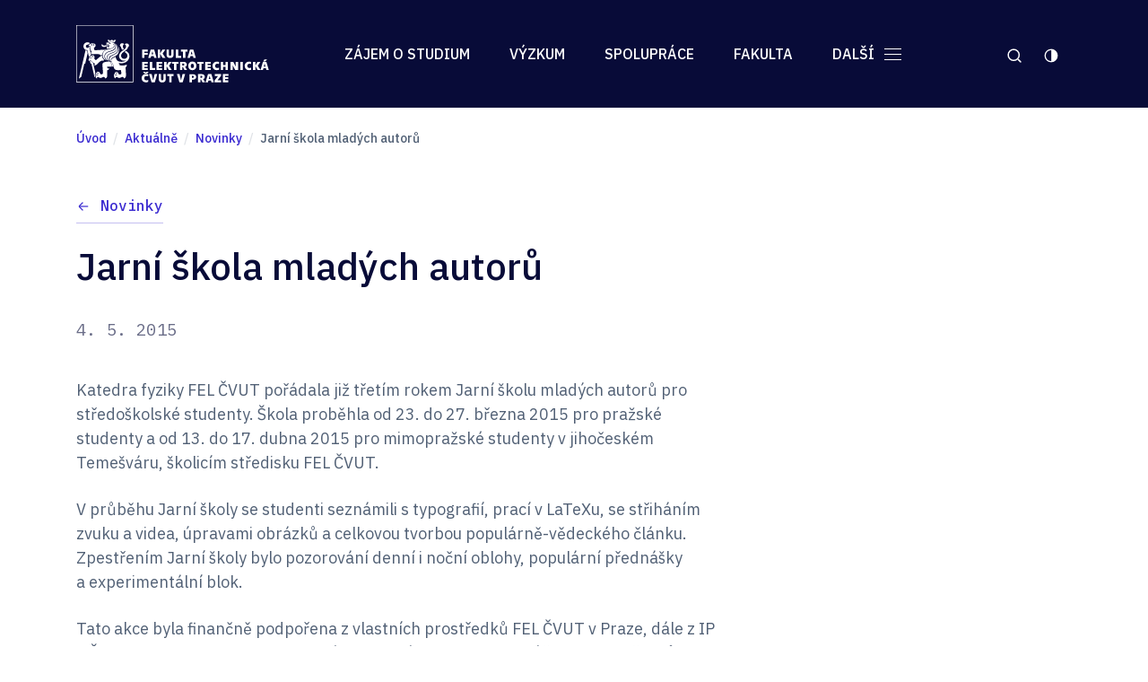

--- FILE ---
content_type: text/html; charset=UTF-8
request_url: https://fel.cvut.cz/cs/aktualne/novinky/28601-jarni-skola-mladych-autoru
body_size: 8241
content:
<!DOCTYPE html>
<!--[if lt IE 8 ]><html lang="cs" class="no-js ie ie7"> <![endif]-->
<!--[if lt IE 9 ]><html lang="cs" class="no-js ie ie8"> <![endif]-->
<!--[if lt IE 10 ]><html lang="cs" class="no-js ie ie9"> <![endif]-->
<!--[if (gte IE 10)|!(IE)]><!--><html lang="cs" class="no-js"> <!--<![endif]-->
	<head>
		<!-- META -->
																											
																																																											
	<title>Jarní škola mladých autorů - FEL ČVUT</title>
	<meta name="viewport" content="width=device-width,initial-scale=1" />
<meta http-equiv="Content-Type" content="text/html; charset=utf-8" />
<meta http-equiv="x-ua-compatible" content="ie=edge" />
<meta name="author" content="portadesign.cz" />
<meta name="description" content="" />
<meta property="twitter:card" content="summary_large_image" />
<meta property="og:image" content="http://fel.cvut.cz/import/preview_image/3411/image-thumb__3411__OpenGraphImage/news-jsma.jpg" />
<meta property="twitter:image" content="http://fel.cvut.cz/import/preview_image/3411/image-thumb__3411__TwitterImage/news-jsma.jpg" />
<meta property="og:image:width" content="1200" />
<meta property="og:image:height" content="630" />
<meta property="og:url" content="http://fel.cvut.cz/cs/aktualne/novinky/28601-jarni-skola-mladych-autoru" />
<meta property="og:title" content="Jarní škola mladých autorů" />
<meta property="twitter:title" content="Jarní škola mladých autorů" />
<meta property="og:description" content="Katedra fyziky FEL ČVUT pořádala již třetím rokem Jarní školu mladých autorů pro středoškolské studenty. Škola proběhla od 23. do 27. března 
2015 pro pražské studenty a od 13. do 17. dubna 2015 pro mimopražské studenty v jihočeském Temešváru, školicím středisku FEL..." />
<meta property="twitter:description" content="Katedra fyziky FEL ČVUT pořádala již třetím rokem Jarní školu mladých autorů pro středoškolské studenty. Škola proběhla od 23. do 27. března 
2015 pro pražské studenty a od 13. do 17. dubna 2015 pro mimopražské studenty v jihočeském Temešváru, školicím středisku FEL..." />


	

		<!-- Font -->
		<link rel="preconnect" href="https://fonts.googleapis.com">
		<link rel="preconnect" href="https://fonts.gstatic.com" crossorigin>
		<link href="https://fonts.googleapis.com/css2?family=IBM+Plex+Mono:wght@400;500&family=IBM+Plex+Sans:ital,wght@0,400;0,500;0,600;1,400;1,500&display=swap&subset=latin-ext" rel="stylesheet">

		<!-- CSS -->
				<link rel="stylesheet" type="text/css" href="/cookie/ccstyles.min.css?v2024_2">

					<link rel="stylesheet" href="/build/styles.56a5f15c.css">

					
		<link rel="apple-touch-icon" sizes="180x180" href="/favicon/apple-touch-icon.png">
<link rel="icon" type="image/png" sizes="32x32" href="/favicon/favicon-32x32.png">
<link rel="icon" type="image/png" sizes="16x16" href="/favicon/favicon-16x16.png">
<link rel="manifest" href="/favicon/site.webmanifest">
<link rel="mask-icon" href="/favicon/safari-pinned-tab.svg" color="#3a2ad0">
<link rel="shortcut icon" href="/favicon/favicon.ico">
<meta name="msapplication-TileColor" content="#3a2ad0">
<meta name="msapplication-config" content="/favicon/browserconfig.xml">
<meta name="theme-color" content="#3a2ad0">

	
<!-- Google Tag Manager -->
<script>
	window.dataLayer = window.dataLayer || [];

	function gtag() {
        window.dataLayer.push(arguments);
    }

    gtag('consent', 'default', {
        'ad_storage': 'denied',
        'analytics_storage': 'denied',
        'ad_user_data': 'denied',
        'ad_personalization': 'denied',
        'personalization_storage': 'denied',
        'wait_for_update': 1000
    });
</script>

<script>(function(w,d,s,l,i){w[l]=w[l]||[];w[l].push({'gtm.start':
			new Date().getTime(),event:'gtm.js'});var f=d.getElementsByTagName(s)[0],
		j=d.createElement(s),dl=l!='dataLayer'?'&l='+l:'';j.async=true;j.src=
		'https://www.googletagmanager.com/gtm.js?id='+i+dl;f.parentNode.insertBefore(j,f);
	})(window,document,'script','dataLayer','GTM-KF3974P');</script>
<!-- End Google Tag Manager -->
</head>
		<body class="responsibility-wrap">


<!-- Google Tag Manager (noscript) -->
<noscript>
	<iframe role="none" src="https://www.googletagmanager.com/ns.html?id=GTM-KF3974P" height="0" width="0" style="display:none;visibility:hidden"></iframe>
</noscript>
<!-- End Google Tag Manager (noscript) -->

		<script src="/color-theme/color-theme.js"></script>

		<div id="flash-messages">
			
		</div>

		<header class="header">
	<div class="container">
		<div class="row">
			<div class="col-12 header__col">
				<div class="menu-trigger">
				Menu
					<div class="hamburger hamburger--squeeze">
						<div class="hamburger__box">
							<div class="hamburger__inner"></div>
						</div>
					</div>
				</div>
				<a href="/cs" class="header-logo desktop-hidden" title="Úvod" target="_self">
					<img src="/static/images/felcvut-logo-cs.svg" class="header-logo__img header-logo__img--cs" alt="FEL ČVUT logo">
				</a>

				<div class="mobile-nav">
					<div class="header__inner mobile-nav__inner">
						<a href="/cs" class="header-logo mobile-hidden" title="Úvod" target="_self">
							<img src="/static/images/felcvut-logo-cs.svg" class="header-logo__img header-logo__img--cs" alt="FEL ČVUT logo">
						</a>
						<nav class="main-nav" role="navigation">
							<ul class="main-nav__list">
																																																																																																			<li class="main-nav__item dropdown dropdown--main dropdown--full dropdown--big">
											<a class="main-nav__link dropdown__trig" href="javascript:void(0);" title="Zájem o studium" target="_self" data-dropdown="menu-31">
												Zájem o studium
											</a>

											<div class="dropdown__menu" id="menu-31">
																									<div class="dropdown__inner">
																													<div class="dropdown__cols">
																																																		<div class="dropdown__col">
																		<div class="dropdown-nav">
																			<a class="dropdown-nav__title" href="/cs/uchazeci/moznosti-studia" title="Možnosti studia" target="_self">
																				Možnosti studia
																			</a>
																																							<ul class="dropdown-nav__list">
																																																																																								<li class="dropdown-nav__item">
																								<a class="dropdown-nav__link" href="/cs/uchazeci/moznosti-studia/bakalarske-studium" title="Bakalářské studium" target="_self">
																									Bakalářské studium
																								</a>
																							</li>
																																																																																																														<li class="dropdown-nav__item">
																								<a class="dropdown-nav__link" href="/cs/uchazeci/moznosti-studia/magisterske-studium" title="Magisterské studium" target="_self">
																									Magisterské studium
																								</a>
																							</li>
																																																																																																														<li class="dropdown-nav__item">
																								<a class="dropdown-nav__link" href="/cs/uchazeci/moznosti-studia/doktorske-studium" title="Doktorské studium" target="_self">
																									Doktorské studium
																								</a>
																							</li>
																																																																																																														<li class="dropdown-nav__item">
																								<a class="dropdown-nav__link" href="/cs/uchazeci/moznosti-studia/celozivotni-vzdelavani" title="Celoživotní vzdělávání" target="_self">
																									Celoživotní vzdělávání
																								</a>
																							</li>
																																																																																																														<li class="dropdown-nav__item">
																								<a class="dropdown-nav__link" href="/cs/uchazeci/moznosti-studia/prestup-na-fel" title="Přestup na FEL" target="_blank">
																									Přestup na FEL
																								</a>
																							</li>
																																																															</ul>
																																					</div>
																	</div>
																																																		<div class="dropdown__col">
																		<div class="dropdown-nav">
																			<a class="dropdown-nav__title" href="/cs/uchazeci/prijimaci-rizeni" title="Přijímací řízení" target="_self">
																				Přijímací řízení
																			</a>
																																							<ul class="dropdown-nav__list">
																																																																																								<li class="dropdown-nav__item">
																								<a class="dropdown-nav__link" href="/cs/uchazeci/prijimaci-rizeni/prijimaci-rizeni-krok-za-krokem" title="Jak se přihlásit" target="_self">
																									Jak se přihlásit
																								</a>
																							</li>
																																																																																																														<li class="dropdown-nav__item">
																								<a class="dropdown-nav__link" href="/cs/uchazeci/prijimaci-rizeni/podminky-prijeti" title="Podmínky přijetí" target="_self">
																									Podmínky přijetí
																								</a>
																							</li>
																																																																																																														<li class="dropdown-nav__item">
																								<a class="dropdown-nav__link" href="/cs/uchazeci/prijimaci-rizeni/prijimaci-zkouska" title="Přijímací zkouška" target="_self">
																									Přijímací zkouška
																								</a>
																							</li>
																																																																																																														<li class="dropdown-nav__item">
																								<a class="dropdown-nav__link" href="/cs/uchazeci/prijimaci-rizeni/pripravne-kurzy" title="Přípravné kurzy a materiály" target="_self">
																									Přípravné kurzy a materiály
																								</a>
																							</li>
																																																																																																														<li class="dropdown-nav__item">
																								<a class="dropdown-nav__link" href="/cs/uchazeci/prijimaci-rizeni/podat-prihlasku" title="Podat přihlášku" target="_blank">
																									Podat přihlášku
																								</a>
																							</li>
																																																																																																														<li class="dropdown-nav__item">
																								<a class="dropdown-nav__link" href="/cs/uchazeci/prijimaci-rizeni/mimoradna-motivacni-stipendia" title="Motivační stipendia" target="_self">
																									Motivační stipendia
																								</a>
																							</li>
																																																																																																														<li class="dropdown-nav__item">
																								<a class="dropdown-nav__link" href="/cs/uchazeci/prijimaci-rizeni/kontakt" title="Kontakt" target="_self">
																									Kontakt
																								</a>
																							</li>
																																																															</ul>
																																					</div>
																	</div>
																																																		<div class="dropdown__col">
																		<div class="dropdown-nav">
																			<a class="dropdown-nav__title" href="/cs/uchazeci/zivot-na-fel" title="Život na FEL" target="_self">
																				Život na FEL
																			</a>
																																							<ul class="dropdown-nav__list">
																																																																																								<li class="dropdown-nav__item">
																								<a class="dropdown-nav__link" href="/cs/uchazeci/zivot-na-fel/proc-studovat-fel" title="Proč studovat FEL" target="_self">
																									Proč studovat FEL
																								</a>
																							</li>
																																																																																																														<li class="dropdown-nav__item">
																								<a class="dropdown-nav__link" href="/cs/uchazeci/zivot-na-fel/pruvodce-prvakem" title="Průvodce prvákem" target="_self">
																									Průvodce prvákem
																								</a>
																							</li>
																																																																																																														<li class="dropdown-nav__item">
																								<a class="dropdown-nav__link" href="/cs/uchazeci/zivot-na-fel/pribehy-studentu" title="Studentské a absolventské příběhy" target="_self">
																									Studentské a absolventské příběhy
																								</a>
																							</li>
																																																																																																														<li class="dropdown-nav__item">
																								<a class="dropdown-nav__link" href="/cs/uchazeci/zivot-na-fel/video-prednasky" title="Video přednášky" target="_self">
																									Video přednášky
																								</a>
																							</li>
																																																																																																														<li class="dropdown-nav__item">
																								<a class="dropdown-nav__link" href="/cs/uchazeci/zivot-na-fel/studentske-spolky" title="Studentské spolky" target="_self">
																									Studentské spolky
																								</a>
																							</li>
																																																																																																														<li class="dropdown-nav__item">
																								<a class="dropdown-nav__link" href="/cs/uchazeci/zivot-na-fel/studium-se-specifickymi-potrebami" title="Studium se specifickými potřebami" target="_self">
																									Studium se specifickými potřebami
																								</a>
																							</li>
																																																															</ul>
																																					</div>
																	</div>
																																																		<div class="dropdown__col">
																		<div class="dropdown-nav">
																			<a class="dropdown-nav__title" href="/cs/uchazeci/akce" title="Akce" target="_self">
																				Akce
																			</a>
																																							<ul class="dropdown-nav__list">
																																																																																								<li class="dropdown-nav__item">
																								<a class="dropdown-nav__link" href="/cs/uchazeci/akce/dny-otevrenych-dveri" title="Dny otevřených dveří - bakalářské studium" target="_self">
																									Dny otevřených dveří - bakalářské studium
																								</a>
																							</li>
																																																																																																														<li class="dropdown-nav__item">
																								<a class="dropdown-nav__link" href="/cs/uchazeci/akce/den-otevrenych-dveri-magistersky" title="Dny otevřených dveří - magisterské studium" target="_self">
																									Dny otevřených dveří - magisterské studium
																								</a>
																							</li>
																																																																																																														<li class="dropdown-nav__item">
																								<a class="dropdown-nav__link" href="/cs/uchazeci/akce/dny-otevrenych-dveri-doktorske-studium" title="Dny otevřených dveří - doktorské studium" target="_self">
																									Dny otevřených dveří - doktorské studium
																								</a>
																							</li>
																																																																																																														<li class="dropdown-nav__item">
																								<a class="dropdown-nav__link" href="/cs/uchazeci/akce/souteze-a-olympiady" title="Soutěže a olympiády" target="_self">
																									Soutěže a olympiády
																								</a>
																							</li>
																																																															</ul>
																																					</div>
																	</div>
																															</div>
																											</div>
																																																		<div class="dropdown__foot">
														<a href="/cs/uchazeci" class="dropdown__foot-link" title="Vše pro uchazeče a uchazečky" target="_self">
															Vše pro uchazeče a uchazečky
														</a>
													</div>
																							</div>
										</li>
																																																	<li class="main-nav__item dropdown dropdown--main">
											<a class="main-nav__link dropdown__trig" href="javascript:void(0);" title="Výzkum" target="_self" data-dropdown="menu-32">
												Výzkum
											</a>

											<div class="dropdown__menu" id="menu-32">
																									<div class="dropdown__inner">
																													<div class="dropdown-nav">
																<ul class="dropdown-nav__list">
																																																																								<li class="dropdown-nav__item">
																				<a class="dropdown-nav__link" href="/cs/vyzkum/temata-vyzkumu" title="Témata výzkumu" target="_self">
																					Témata výzkumu
																				</a>
																			</li>
																																																																																										<li class="dropdown-nav__item">
																				<a class="dropdown-nav__link" href="/cs/vyzkum/vyzkumne-skupiny-a-laboratore" title="Výzkumné skupiny a laboratoře" target="_self">
																					Výzkumné skupiny a laboratoře
																				</a>
																			</li>
																																																																																										<li class="dropdown-nav__item">
																				<a class="dropdown-nav__link" href="/cs/vyzkum/vyzkumne-uspechy-a-oceneni" title="Naše úspěchy" target="_self">
																					Naše úspěchy
																				</a>
																			</li>
																																																																																										<li class="dropdown-nav__item">
																				<a class="dropdown-nav__link" href="/cs/vyzkum/videoprohlidky-laboratori" title="Videoprohlídky laboratoří" target="_self">
																					Videoprohlídky laboratoří
																				</a>
																			</li>
																																																																																										<li class="dropdown-nav__item">
																				<a class="dropdown-nav__link" href="/cs/vyzkum/doktorske-studium" title="Doktorské studium" target="_self">
																					Doktorské studium
																				</a>
																			</li>
																																																			</ul>
															</div>
																											</div>
																																																		<div class="dropdown__foot">
														<a href="/cs/vyzkum" class="dropdown__foot-link" title="Vše o výzkumu" target="_self">
															Vše o výzkumu
														</a>
													</div>
																							</div>
										</li>
																																																	<li class="main-nav__item dropdown dropdown--main">
											<a class="main-nav__link dropdown__trig" href="javascript:void(0);" title="Spolupráce" target="_self" data-dropdown="menu-33">
												Spolupráce
											</a>

											<div class="dropdown__menu" id="menu-33">
																									<div class="dropdown__inner">
																													<div class="dropdown-nav">
																<ul class="dropdown-nav__list">
																																																																								<li class="dropdown-nav__item">
																				<a class="dropdown-nav__link" href="/cs/spoluprace/pro-firmy" title="Pro firmy" target="_self">
																					Pro firmy
																				</a>
																			</li>
																																																																																										<li class="dropdown-nav__item">
																				<a class="dropdown-nav__link" href="/cs/spoluprace/pro-studujici" title="Pro studenty a studentky" target="_self">
																					Pro studenty a studentky
																				</a>
																			</li>
																																																																																										<li class="dropdown-nav__item">
																				<a class="dropdown-nav__link" href="/cs/spoluprace/fakultni-skoly" title="Fakultní střední školy" target="_self">
																					Fakultní střední školy
																				</a>
																			</li>
																																																																																																								</ul>
															</div>
																											</div>
																																																		<div class="dropdown__foot">
														<a href="/cs/spoluprace" class="dropdown__foot-link" title="Vše o spolupráci" target="_self">
															Vše o spolupráci
														</a>
													</div>
																							</div>
										</li>
																																																	<li class="main-nav__item dropdown dropdown--main dropdown--last">
											<a class="main-nav__link dropdown__trig" href="javascript:void(0);" title="Fakulta" target="_self" data-dropdown="menu-34">
												Fakulta
											</a>

											<div class="dropdown__menu" id="menu-34">
																									<div class="dropdown__inner">
																													<div class="dropdown-nav">
																<ul class="dropdown-nav__list">
																																																																								<li class="dropdown-nav__item">
																				<a class="dropdown-nav__link" href="/cs/fakulta/o-fakulte" title="O fakultě" target="_self">
																					O fakultě
																				</a>
																			</li>
																																																																																										<li class="dropdown-nav__item">
																				<a class="dropdown-nav__link" href="/cs/fakulta/lide" title="Lidé" target="_self">
																					Lidé
																				</a>
																			</li>
																																																																																										<li class="dropdown-nav__item">
																				<a class="dropdown-nav__link" href="/cs/fakulta/katedry" title="Katedry" target="_self">
																					Katedry
																				</a>
																			</li>
																																																																																										<li class="dropdown-nav__item">
																				<a class="dropdown-nav__link" href="/cs/fakulta/struktura-fakulty" title="Organizační struktura" target="_self">
																					Organizační struktura
																				</a>
																			</li>
																																																																																										<li class="dropdown-nav__item">
																				<a class="dropdown-nav__link" href="/cs/fakulta/informacni-deska" title="Informační deska" target="_self">
																					Informační deska
																				</a>
																			</li>
																																																																																										<li class="dropdown-nav__item">
																				<a class="dropdown-nav__link" href="/cs/fakulta/kariera" title="Kariéra" target="_self">
																					Kariéra
																				</a>
																			</li>
																																																																																										<li class="dropdown-nav__item">
																				<a class="dropdown-nav__link" href="/cs/fakulta/ombudsmanka" title="Ombudsmanka" target="_self">
																					Ombudsmanka
																				</a>
																			</li>
																																																																																										<li class="dropdown-nav__item">
																				<a class="dropdown-nav__link" href="/cs/fakulta/rovne-prilezitosti" title="Rovné příležitosti" target="_self">
																					Rovné příležitosti
																				</a>
																			</li>
																																																																																										<li class="dropdown-nav__item">
																				<a class="dropdown-nav__link" href="/cs/fakulta/kontakty" title="Kontakty" target="_self">
																					Kontakty
																				</a>
																			</li>
																																																																																										<li class="dropdown-nav__item">
																				<a class="dropdown-nav__link" href="/cs/fakulta/mapa-mistnosti-a-uceben" title="Mapa místností a učeben" target="_self">
																					Mapa místností a učeben
																				</a>
																			</li>
																																																			</ul>
															</div>
																											</div>
																																																		<div class="dropdown__foot">
														<a href="/cs/fakulta" class="dropdown__foot-link" title="Vše o fakultě" target="_self">
															Vše o fakultě
														</a>
													</div>
																							</div>
										</li>
																			
																			<li class="main-nav__item dropdown dropdown--service">
											<a href="javascript:void(0);" class="service-nav__link dropdown__trig" title="Menu" target="_self" data-dropdown="servisni-menu">
												Další
												<div class="hamburger hamburger--squeeze">
													<div class="hamburger__box">
														<div class="hamburger__inner"></div>
													</div>
												</div>
											</a>

											<div class="dropdown__menu" id="servisni-menu">
												<div class="dropdown__inner">
													<div class="dropdown__cols">
																																												<div class="dropdown__col">
																<div class="dropdown-nav">
																	<a class="dropdown-nav__title" href="/cs/aktualne" title="Aktuálně" target="_self">
																		Aktuálně
																	</a>
																																			<ul class="dropdown-nav__list">
																																																											<li class="dropdown-nav__item">
																					<a class="dropdown-nav__link" href="/cs/aktualne/novinky" title="Novinky" target="_self">
																						Novinky
																					</a>
																				</li>
																																																											<li class="dropdown-nav__item">
																					<a class="dropdown-nav__link" href="/cs/aktualne/akce" title="Akce" target="_self">
																						Akce
																					</a>
																				</li>
																																																											<li class="dropdown-nav__item">
																					<a class="dropdown-nav__link" href="/cs/aktualne/mediateka" title="Fotogalerie" target="_self">
																						Fotogalerie
																					</a>
																				</li>
																																					</ul>
																																	</div>
															</div>
																																												<div class="dropdown__col">
																<div class="dropdown-nav">
																	<a class="dropdown-nav__title" href="/cs/informacni-servis" title="Informační servis" target="_self">
																		Informační servis
																	</a>
																																			<ul class="dropdown-nav__list">
																																																											<li class="dropdown-nav__item">
																					<a class="dropdown-nav__link" href="/cs/informacni-servis/pro-media" title="Pro média" target="_self">
																						Pro média
																					</a>
																				</li>
																																																											<li class="dropdown-nav__item">
																					<a class="dropdown-nav__link" href="/cs/informacni-servis/pro-vyucujici" title="Pro zaměstnance" target="_blank">
																						Pro zaměstnance
																					</a>
																				</li>
																																																											<li class="dropdown-nav__item">
																					<a class="dropdown-nav__link" href="/cs/informacni-servis/pro-studujici" title="Pro studující" target="_blank">
																						Pro studující
																					</a>
																				</li>
																																																											<li class="dropdown-nav__item">
																					<a class="dropdown-nav__link" href="/cs/informacni-servis/pro-absolventy" title="Pro absolventy" target="_blank">
																						Pro absolventy
																					</a>
																				</li>
																																					</ul>
																																	</div>
															</div>
																											</div>
												</div>
											</div>
										</li>
									
																							</ul>
						</nav>
						<nav class="service-nav">
							<ul class="service-nav__list">
								<li class="service-nav__item dropdown dropdown--search">
									<a href="javascript:void(0);" class="service-nav__link dropdown__trig search-trigger" title="Hledat" target="_self" data-dropdown="hledat">
										<div class="dropdown__trig-icon">
											<svg class="icon icon-search">
												<use xlink:href="/static/svg/svg-sprite.svg#icon-search" />
											</svg>
										</div>
									</a>
								</li>
								
				
									
										<li class="service-nav__item dropdown dropdown--service dropdown--color-theme mobile-hidden">
		<a href="#" class="service-nav__link color-theme__trig dropdown__trig" title="label_color_theme" target="_self" data-dropdown="barevny-rezim">
			<div class="dropdown__trig-icon">
				<svg class="icon icon-auto">
					<use xlink:href="/static/svg/svg-sprite.svg#icon-auto" />
				</svg>
			</div>
		</a>

		<div class="dropdown__menu" id="barevny-rezim">
			<div class="dropdown__inner">
				<div class="dropdown-nav">
					<ul class="dropdown-nav__list">
						<li class="dropdown-nav__item">
							<a href="#" class="dropdown-nav__link color-theme-switch color-theme__switch" data-theme="theme-dark" title="Tmavý režim" target="_self">
								Tmavý režim
							</a>
						</li>
						<li class="dropdown-nav__item">
							<a href="#" class="dropdown-nav__link color-theme-switch color-theme__switch" data-theme="theme-light" title="Světlý režim" target="_self">
								Světlý režim
							</a>
						</li>
						<li class="dropdown-nav__item">
							<a href="#" class="dropdown-nav__link color-theme-switch color-theme__switch" data-theme="theme-auto" title="Dle sytému" target="_self">
								Dle sytému
							</a>
						</li>
					</ul>
				</div>
			</div>
		</div>
	</li>
							</ul>
						</nav>

						<div class="mobile-nav__search desktop-hidden">
															


<form method="get" class="form--std" data-persist="data-persist" id="search-form" action="/cs/vysledky-vyhledavani">

			<div class="form-cell form-search">
		<div class="form-search__input-wrap">
			<input type="text" id="query-mobile" name="query" class="form-input form-search__input" aria-label="label_search_query" />
			<button type="submit" class="form-search__btn form-btn">
				<svg class="icon icon-search">
					<use xlink:href="/static/svg/svg-sprite.svg#icon-search" />
				</svg>
			</button>
		</div>
	</div>

</form>													</div>

						<div class="mobile-nav__social social-nav social-nav--header desktop-hidden">
							<ul class="social-nav__list">
																																												<li class="social-nav__item">
											<a href="https://twitter.com/cvutfel?lang=cs" class="social-nav__link" title="Twitter" target="_blank">
												<svg class="icon icon-twitter">
													<use xlink:href="/static/svg/svg-sprite-contact.svg#icon-twitter" />
												</svg>
											</a>
										</li>
																			<li class="social-nav__item">
											<a href="https://www.facebook.com/CVUTFEL/" class="social-nav__link" title="Facebook" target="_blank">
												<svg class="icon icon-facebook">
													<use xlink:href="/static/svg/svg-sprite-contact.svg#icon-facebook" />
												</svg>
											</a>
										</li>
																			<li class="social-nav__item">
											<a href="https://www.instagram.com/cvutfelpraha/" class="social-nav__link" title="Instagram" target="_blank">
												<svg class="icon icon-instagram">
													<use xlink:href="/static/svg/svg-sprite-contact.svg#icon-instagram" />
												</svg>
											</a>
										</li>
																			<li class="social-nav__item">
											<a href="https://www.linkedin.com/school/cvutfel/" class="social-nav__link" title="LinkedIn" target="_blank">
												<svg class="icon icon-linkedin">
													<use xlink:href="/static/svg/svg-sprite-contact.svg#icon-linkedin" />
												</svg>
											</a>
										</li>
																			<li class="social-nav__item">
											<a href="https://www.youtube.com/user/CVUTFEL" class="social-nav__link" title="Youtube" target="_blank">
												<svg class="icon icon-youtube">
													<use xlink:href="/static/svg/svg-sprite-contact.svg#icon-youtube" />
												</svg>
											</a>
										</li>
																																</ul>
						</div>
					</div>
					
				
									
							<a href="#" class="mobile-nav__color-theme color-theme__trig dropdown__trig desktop-hidden" title="label_color_theme" target="_self" data-dropdown="barevny-rezim-mobil">
		<div class="dropdown__trig-icon">
			<svg class="icon icon-auto">
				<use xlink:href="/static/svg/svg-sprite.svg#icon-auto" />
			</svg>
		</div>
	</a>

	<div class="dropdown__menu mobile-nav__dropdown-menu" id="barevny-rezim-mobil">
		<div class="dropdown__inner">
			<div class="dropdown-nav">
				<ul class="dropdown-nav__list">
					<li class="dropdown-nav__item">
						<a href="#" class="dropdown-nav__link color-theme-switch color-theme__switch" data-theme="theme-dark" title="Tmavý režim" target="_self">
							Tmavý režim
						</a>
					</li>
					<li class="dropdown-nav__item">
						<a href="#" class="dropdown-nav__link color-theme-switch color-theme__switch" data-theme="theme-light" title="Světlý režim" target="_self">
							Světlý režim
						</a>
					</li>
					<li class="dropdown-nav__item">
						<a href="#" class="dropdown-nav__link color-theme-switch color-theme__switch" data-theme="theme-auto" title="Dle sytému" target="_self">
							Dle sytému
						</a>
					</li>
				</ul>
			</div>
		</div>
	</div>
				</div>
			</div>
		</div>
	</div>
	<div class="dropdown__menu dropdown__menu--search search-dropdown" id="hledat">
		<div class="container">
			<div class="row">
				<div class="col-12">
											


<form method="get" class="form--std" data-persist="data-persist" id="search-form" action="/cs/vysledky-vyhledavani">

	<div class="search search--header">
					<p class="search__title">Vyhledávání</p>
				<div class="search__inner">
			<input type="text" id="searchQuery" name="query" class="search__input" aria-label="label_search_query" />
			<button type="submit" id="submit-search-form" name="submit" class="btn search__btn">Hledat</button>
		</div>
	</div>

	
</form>									</div>
			</div>
		</div>
	</div>
</header>
		
													
				
																					<div class="breadcrumb">
		<div class="container">
			<div class="row">
				<div class="col-12">
					<ul class="breadcrumb__list">
																								
						
																					<li class="breadcrumb__item" itemprop="itemListElement" itemscope itemtype="https://schema.org/ListItem">
									<a class="breadcrumb__link" itemprop="item" href="/cs" title="Úvod" target="_self">
										<span itemprop="name">
											Úvod
										</span>
										<meta itemprop="position" content="1">
									</a>
								</li>
																												<li class="breadcrumb__item" itemprop="itemListElement" itemscope itemtype="https://schema.org/ListItem">
									<a class="breadcrumb__link" itemprop="item" href="/cs/aktualne" title="Aktuálně" target="_self">
										<span itemprop="name">
											Aktuálně
										</span>
										<meta itemprop="position" content="2">
									</a>
								</li>
																												<li class="breadcrumb__item" itemprop="itemListElement" itemscope itemtype="https://schema.org/ListItem">
									<a class="breadcrumb__link" itemprop="item" href="/cs/aktualne/novinky" title="Novinky" target="_self">
										<span itemprop="name">
											Novinky
										</span>
										<meta itemprop="position" content="3">
									</a>
								</li>
																												<li class="breadcrumb__item" itemprop="itemListElement" itemscope itemtype="https://schema.org/ListItem">
									<span itemprop="name">
										Jarní škola mladých autorů
									</span>
									<meta itemprop="position" content="4">
								</li>
																		</ul>
				</div>
			</div>
		</div>
	</div>

				
		
<main class="content">
	<section class="block block--first block--last">
		<div class="container article">
			<div class="row">
				<div class="col-xl-8 col-lg-10">
					<div class="page-head">
						<a href="/cs/aktualne/novinky" class="btn-link btn-link--left page-head__backlink" title="Novinky" target="_self">
							Novinky
						</a>
						<h1 class="page-head__title">Jarní škola mladých autorů</h1>
					</div>
																					<div class="article-suptitle">
															<p class="article-date">
									4. 5. 2015
								</p>
																				</div>
									</div>
			</div>
		</div>
		<div class="container article">

			
			
			
					
		
	
	
									
				
	
							
	<div class="row article-row">
				<div class="col-xl-8 col-lg-10">
						<div class="entry">
									<p>Katedra fyziky FEL ČVUT pořádala již třetím rokem Jarní školu mladých autorů pro středoškolské studenty. Škola proběhla od 23. do 27. března 
2015 pro pražské studenty a&nbsp;od 13. do 17. dubna 2015 pro mimopražské studenty v&nbsp;jihočeském Temešváru, školicím středisku FEL ČVUT.</p>
<p>V průběhu Jarní školy se studenti seznámili s&nbsp;typografií, prací v&nbsp;LaTeXu, se střiháním zvuku a&nbsp;videa, úpravami obrázků a&nbsp;celkovou tvorbou 
populárně-vědeckého článku. Zpestřením Jarní školy bylo pozorování denní i&nbsp;noční oblohy, populární přednášky a&nbsp;experimentální blok.</p>
<p>Tato akce byla finančně podpořena z&nbsp;vlastních prostředků FEL ČVUT v&nbsp;Praze, dále z&nbsp;IP MŠMT „Propagace studia technických disciplín“ 
a&nbsp;v neposlední řadě z&nbsp;prostředků Operačního programu Praha – Adaptibilita (pro pražské studenty).</p>
<p>V krátké anketě studenti kladně hodnotili například následující:<br />
„Poznali jsme nové skvělé lidi.“<br />
„Líbila se mi skvělá spolupráce s&nbsp;pedagogy.“<br />
„Cuketa s&nbsp;paprikou byla moc dobrá.“<br />
„Líbilo se mi noční pozorování a&nbsp;experimentální blok.“<br />
„Nejlepší byl pan Horký.“<br />
„Líbily se mi přednášky, hlavně od prof. Kulhánka.<br />
„Přijde mi jako velmi dobrý nápad organizovat akce pro studenty středních škol. Na závěr bych rád poděkoval učitelům z&nbsp;FEL ČVUT za skvělé přednášky, které byly velmi motivující.“<br />
„Co se mi nelíbilo? Nevím. Všechno bylo super:-)))“</p>

<div class="fel-gallery">
<a href="/cz/gallery/temesvar15/01.jpg" rel="lightbox-temesvar15" title="Jarní škola mladých autorů"></a>
<a href="/cz/gallery/temesvar15/02.jpg" rel="lightbox-temesvar15" title="Jarní škola mladých autorů"></a>
<a href="/cz/gallery/temesvar15/03.jpg" rel="lightbox-temesvar15" title="Jarní škola mladých autorů"></a>
<a href="/cz/gallery/temesvar15/04.jpg" rel="lightbox-temesvar15" title="Jarní škola mladých autorů"></a>
<a href="/cz/gallery/temesvar15/05.jpg" rel="lightbox-temesvar15" title="Jarní škola mladých autorů"></a>
<a href="/cz/gallery/temesvar15/06.jpg" rel="lightbox-temesvar15" title="Jarní škola mladých autorů"></a>
<a href="/cz/gallery/temesvar15/07.jpg" rel="lightbox-temesvar15" title="Jarní škola mladých autorů"></a>
<a href="/cz/gallery/temesvar15/08.jpg" rel="lightbox-temesvar15" title="Jarní škola mladých autorů"></a>
<a href="/cz/gallery/temesvar15/09.jpg" rel="lightbox-temesvar15" title="Jarní škola mladých autorů"></a>
<a href="/cz/gallery/temesvar15/10.jpg" rel="lightbox-temesvar15" title="Jarní škola mladých autorů"></a>
<a href="/cz/gallery/temesvar15/11.jpg" rel="lightbox-temesvar15" title="Jarní škola mladých autorů"></a>
<a href="/cz/gallery/temesvar15/12.jpg" rel="lightbox-temesvar15" title="Jarní škola mladých autorů"></a>
<a href="/cz/gallery/temesvar15/13.jpg" rel="lightbox-temesvar15" title="Jarní škola mladých autorů"></a>
<a href="/cz/gallery/temesvar15/14.jpg" rel="lightbox-temesvar15" title="Jarní škola mladých autorů"></a>
</div>
							</div>
		
		</div>
	</div>

	
								</div>
	</section>

	</main>



					
<div class="responsibility">
	<div class="container">
		<div class="row">
			<div class="col-12">
				<p class="responsibility__text">
															Za stránku zodpovídá: <a class="responsibility__link" href="/cs/fakulta/lide/767-radovan-suk" title="Ing. Mgr. Radovan Suk" target="_self">Ing. Mgr. Radovan Suk</a>
				</p>
			</div>
		</div>
	</div>
</div>		
				
		
<footer class="footer">
	<div class="footer__content">
		<div class="container">
			<div class="row">
				<div class="col-xl-auto col-12">
					<div class="footer-logo">
						<a href="/cs" title="Úvod" target="_self">
							<img src="/static/images/felcvut-logo-cs.svg" class="footer-logo__img footer-logo__img--cs" alt="FEL ČVUT logo">
						</a>
					</div>
				</div>
				<div class="col">
					<div class="footer-nav footer-nav--main">
						<ul class="footer-nav__list">
																								<li class="footer-nav__item">
													
			
										
		<a href="/cs/uchazeci" target="_self" title="Zájem o studium" class="footer-nav__link">Zájem o studium</a>
										</li>
																																<li class="footer-nav__item">
													
			
										
		<a href="/cs/vyzkum" target="_self" title="Výzkum" class="footer-nav__link">Výzkum</a>
										</li>
																																<li class="footer-nav__item">
													
			
										
		<a href="/cs/spoluprace" target="_self" title="Spolupráce" class="footer-nav__link">Spolupráce</a>
										</li>
																																<li class="footer-nav__item">
													
			
										
		<a href="/cs/fakulta" target="_self" title="Fakulta" class="footer-nav__link">Fakulta</a>
										</li>
																																<li class="footer-nav__item">
													
			
										
		<a href="/cs/aktualne" target="_self" title="Aktuálně" class="footer-nav__link">Aktuálně</a>
										</li>
																																<li class="footer-nav__item">
													
			
										
		<a href="/cs/informacni-servis/pro-media" target="_self" title="Pro média" class="footer-nav__link">Pro média</a>
										</li>
																																<li class="footer-nav__item">
													
			
										
		<a href="/cs/fakulta/kontakty" target="_self" title="Kontakty" class="footer-nav__link">Kontakty</a>
										</li>
																					</ul>
					</div>
				</div>
				<div class="col-lg-auto col-12">
					<div class="social-nav">
						<ul class="social-nav__list">
																																										<li class="social-nav__item">
											<a href="https://twitter.com/cvutfel?lang=cs" class="social-nav__link" title="Twitter" target="_blank">
												<svg class="icon icon-twitter">
													<use xlink:href="/static/svg/svg-sprite-contact.svg#icon-twitter" />
												</svg>
											</a>
										</li>
																			<li class="social-nav__item">
											<a href="https://www.facebook.com/CVUTFEL/" class="social-nav__link" title="Facebook" target="_blank">
												<svg class="icon icon-facebook">
													<use xlink:href="/static/svg/svg-sprite-contact.svg#icon-facebook" />
												</svg>
											</a>
										</li>
																			<li class="social-nav__item">
											<a href="https://www.instagram.com/cvutfelpraha/" class="social-nav__link" title="Instagram" target="_blank">
												<svg class="icon icon-instagram">
													<use xlink:href="/static/svg/svg-sprite-contact.svg#icon-instagram" />
												</svg>
											</a>
										</li>
																			<li class="social-nav__item">
											<a href="https://www.linkedin.com/school/cvutfel/" class="social-nav__link" title="LinkedIn" target="_blank">
												<svg class="icon icon-linkedin">
													<use xlink:href="/static/svg/svg-sprite-contact.svg#icon-linkedin" />
												</svg>
											</a>
										</li>
																			<li class="social-nav__item">
											<a href="https://www.youtube.com/user/CVUTFEL" class="social-nav__link" title="Youtube" target="_blank">
												<svg class="icon icon-youtube">
													<use xlink:href="/static/svg/svg-sprite-contact.svg#icon-youtube" />
												</svg>
											</a>
										</li>
																							</ul>
					</div>
				</div>
			</div>
		</div>
	</div>
	<div class="footer__copy">
		<div class="container">
			<div class="row">
				<div class="col">
					<div class="footer-nav footer-nav--small m-t-0">
						<ul class="footer-nav__list">
																								<li class="footer-nav__item">
													
			
										
		<a href="https://www.cvut.cz/" target="_self" title="Web ČVUT" class="footer-nav__link">Web ČVUT</a>
										</li>
																																<li class="footer-nav__item">
													
			
										
		<a href="/cs/prohlaseni-o-pristupnosti" target="_self" title="Prohlášení o přístupnosti" class="footer-nav__link">Prohlášení o přístupnosti</a>
										</li>
																																<li class="footer-nav__item">
													
			
										
		<a href="/cs/ochrana-osobnich-udaju" target="_self" title="Ochrana osobních údajů" class="footer-nav__link">Ochrana osobních údajů</a>
										</li>
																																<li class="footer-nav__item">
													
			
										
		<a href="https://svti.fel.cvut.cz/cz/" target="_self" title="Technická podpora " class="footer-nav__link">Technická podpora </a>
										</li>
																					</ul>
					</div>
				</div>
				<div class="col-md-auto col-12">
					<p class="footer__copy-text">
						@2026 FEL ČVUT
					</p>
				</div>
			</div>
		</div>
	</div>
</footer>

						
		
<div class="newsletter newsletter--footer fixed-newsletter">
	<a href="javascript:void(0);" class="content-hidden" id="newsletter" name="newsletter" target="_self" aria-label="Newsletter"></a>
	<div class="fixed-newsletter__content">
		<div class="container">
			<div class="row">
				<div class="col-12">
					<div class="newsletter__inner">
						<img role="presentation" src="/static/images/newsletter-footer-bg.svg" class="newsletter__bg">
						<div class="row">
							<div class="col-xl-2 col-12">
								<div class="newsletter__title-wrap">
									<h2 class="newsletter__title">
																					Mějte přehled
																			</h2>
								</div>
							</div>
							<div class="col-xl-8 col-12">
																	<div class="newsletter-form">
										<div class="newsletter-form-wrapper" data-form-id="newsletter-form-footer">
													
	
	<form name="newsletter_form" method="post" novalidate="novalidate" class="ajax newsletter-form__form newsleter-form--extra" allow-multiple-submissions="allow-multiple-submissions" action="/cs/newsletter-subscribe">

	<div class="newsletter-form__cell">
		<input type="email" id="newsletter_form_email_newsletter-form-footer" name="newsletter_form[email]" required="required" class="newsletter-form__input newsletter-form__email" placeholder="Váš e-mail*" />
		
	</div>

	<div class="newsletter-form__extra hidden">
		<div class="newsletter-form__cell-list m-b-1">
			<div class="newsletter-form__cell">
				<input type="text" id="newsletter_form_firstName_newsletter-form-footer" name="newsletter_form[firstName]" class="newsletter-form__input extra" placeholder="Jméno" />
				
			</div>
			<div class="newsletter-form__cell">
				<input type="text" id="newsletter_form_lastName_newsletter-form-footer" name="newsletter_form[lastName]" class="newsletter-form__input extra" placeholder="Příjmení" />
				
			</div>
		</div>

						
					<div class="form-cell">
				<label class="form-label">Váš vztah k FELu*</label>
				<div class="form-check-set">
											<div class="form-check">
							<input type="radio" id="newsletter_form_relationToFel_0_newsletter-form-footer" name="newsletter_form[relationToFel]" required="required" class="form-check__input newsletter-form__radio-parent" value="ce0edd53e9" />
							<label class="form-check__label" for="newsletter_form_relationToFel_0_newsletter-form-footer">Absolvent/ka FEL</label>
						</div>
											<div class="form-check">
							<input type="radio" id="newsletter_form_relationToFel_1_newsletter-form-footer" name="newsletter_form[relationToFel]" required="required" class="form-check__input newsletter-form__radio-parent" value="49e73b3e57" />
							<label class="form-check__label" for="newsletter_form_relationToFel_1_newsletter-form-footer">Zájemce o studium</label>
						</div>
											<div class="form-check">
							<input type="radio" id="newsletter_form_relationToFel_2_newsletter-form-footer" name="newsletter_form[relationToFel]" required="required" class="form-check__input newsletter-form__radio-parent" value="7172712482" />
							<label class="form-check__label" for="newsletter_form_relationToFel_2_newsletter-form-footer">Partneři, média</label>
						</div>
									</div>
				
			</div>
		
		<div class="newsletter-form__extra-hidden-cells m-b-1-5">
							<div class="newsletter-form__extra-hidden-cell form-cell hidden" data-id="49e73b3e57">
					<label class="form-label newsletter-form__extra-hidden-title">
						Chci studovat od roku

					</label>
					<div class="form-check-set">
													<div class="form-check">
								<input type="radio" id="newsletter_form_studyFrom_0_newsletter-form-footer" name="newsletter_form[studyFrom]" class="form-check__input newsletter-form__extra-hidden-input" value="53e262deb2" />
								<label class="form-check__label" for="newsletter_form_studyFrom_0_newsletter-form-footer">2024</label>
							</div>
													<div class="form-check">
								<input type="radio" id="newsletter_form_studyFrom_1_newsletter-form-footer" name="newsletter_form[studyFrom]" class="form-check__input newsletter-form__extra-hidden-input" value="a537d40111" />
								<label class="form-check__label" for="newsletter_form_studyFrom_1_newsletter-form-footer">2025</label>
							</div>
													<div class="form-check">
								<input type="radio" id="newsletter_form_studyFrom_2_newsletter-form-footer" name="newsletter_form[studyFrom]" class="form-check__input newsletter-form__extra-hidden-input" value="540b9aaa95" />
								<label class="form-check__label" for="newsletter_form_studyFrom_2_newsletter-form-footer">2026 a později</label>
							</div>
											</div>
					
				</div>
			
							<div class="newsletter-form__extra-hidden-cell form-cell hidden" data-id="7172712482">
					<label class="form-label newsletter-form__extra-hidden-title">
						Společnost
					</label>
					<input type="text" id="newsletter_form_company_newsletter-form-footer" name="newsletter_form[company]" placeholder="Firma" class="newsletter-form__input newsletter-form__extra-hidden-input" data-id="7172712482" />
					
				</div>
					</div>

		<button title="Přihlásit se k odběru" aria-label="Přihlásit se k odběru" type="submit" id="newsletter_form_submit_newsletter-form-footer" name="newsletter_form[submit]" class="btn">
			Přihlásit se k odběru
		</button>
	</div>

	<input type="hidden" id="newsletter_form_formId" name="newsletter_form[formId]" value="newsletter-form-footer" />
	<input type="hidden" id="newsletter_form__token" name="newsletter_form[_token]" value="9fa1ff2.BpvJDL8VqYDMFtzIsUdGSAMiRYJXXQcBcFEmW8ZFyMA.SKqsIdNiwrj4SYT8iSx_AmcUfbFmBTY3KRx5PfQpsPI3o_l9xyHs85Mirw" />

	</form>
										</div>
										<div class="newsletter-form__text">
																							<p>
													Nechte nám na sebe kontakt. Pošleme vám důležité termíny i&nbsp;nejaktuálnější info k&nbsp;přijímačkám a&nbsp;ke studiu. Připojíme taky rady a&nbsp;tipy našich studujících.
												</p>
																																		Odesláním souhlasíte se <a href="/cs/ochrana-osobnich-udaju">zpracováním osobních údajů </a>
																					</div>
									</div>
															</div>
						</div>
					</div>
				</div>
			</div>
		</div>
	</div>
</div>

		
		<!-- JS -->
							<script>const ccnstL='/cs/ochrana-osobnich-udaju',ccnstLang='cs';</script>
			<script defer src="/cookie/ccbundle.min.js?v2024_2"></script>
		
					<script src="/build/runtime.6b36b704.js" defer preload></script><script src="/build/553.860a9cd1.js" defer preload></script><script src="/build/755.a3830684.js" defer preload></script><script src="/build/scripts.5c4e557e.js" defer preload></script>
			<script src="/build/forms.412f7e27.js" defer preload></script>
		
					
		
		<div class="loader-overlay"><div class="loader-box"><div class="loader"></div></div></div>
	</body>
</html>


--- FILE ---
content_type: application/javascript
request_url: https://fel.cvut.cz/build/427.080907f9.js
body_size: 2232
content:
"use strict";(self.webpackChunkporta_frontend_starter_kit=self.webpackChunkporta_frontend_starter_kit||[]).push([[427,659],{5427:function(__unused_webpack_module,__webpack_exports__,__webpack_require__){__webpack_require__.r(__webpack_exports__),__webpack_require__.d(__webpack_exports__,{ajax:function(){return ajax}});var jquery__WEBPACK_IMPORTED_MODULE_0__=__webpack_require__(9755),jquery__WEBPACK_IMPORTED_MODULE_0___default=__webpack_require__.n(jquery__WEBPACK_IMPORTED_MODULE_0__),_flash_messages__WEBPACK_IMPORTED_MODULE_1__=__webpack_require__(6888),_forms__WEBPACK_IMPORTED_MODULE_2__=__webpack_require__(8151),_newsletter_extra__WEBPACK_IMPORTED_MODULE_3__=__webpack_require__(4659),jQuery=__webpack_require__(9755);const ajax=()=>{jquery__WEBPACK_IMPORTED_MODULE_0___default()((()=>{jquery__WEBPACK_IMPORTED_MODULE_0___default()("body").on("click","a.ajax",(e=>{e.preventDefault();const _=jquery__WEBPACK_IMPORTED_MODULE_0___default()(e.currentTarget);return _.myAjax(_.attr("data-to-inject")),!1})),jquery__WEBPACK_IMPORTED_MODULE_0___default()("body").on("submit","form.ajax",(e=>{e.preventDefault();const _=jquery__WEBPACK_IMPORTED_MODULE_0___default()(e.currentTarget);return _.myAjax(_.attr("data-to-inject")),!1})),jquery__WEBPACK_IMPORTED_MODULE_0___default()("body").on("click",".ajax-pagination a[data-page]",(e=>{e.preventDefault();const _=jquery__WEBPACK_IMPORTED_MODULE_0___default()(e.currentTarget),t=_.data("page"),a=new URL(window.location);a.searchParams.set("page",t),window.history.pushState(null,null,a),_.attr("href",a).myAjax(),window.scrollTo({top:0,behavior:"smooth"})})),jquery__WEBPACK_IMPORTED_MODULE_0___default()("body").on("click","a.ajax-form-submit",(function(){const e=jquery__WEBPACK_IMPORTED_MODULE_0___default()(this).data("form"),_=jquery__WEBPACK_IMPORTED_MODULE_0___default()(e),t=jquery__WEBPACK_IMPORTED_MODULE_0___default()(this).data("to-inject");if(_.length)return _.myAjax(t),!1}))}))};function afterAjax(){window.dispatchEvent(new Event("resize")),(0,_flash_messages__WEBPACK_IMPORTED_MODULE_1__.k)(),(0,_forms__WEBPACK_IMPORTED_MODULE_2__.RS)(),(0,_forms__WEBPACK_IMPORTED_MODULE_2__.zO)(),(0,_newsletter_extra__WEBPACK_IMPORTED_MODULE_3__.initExtraNewsletter)();document.querySelectorAll(".sh-trig, .show-more").length&&__webpack_require__.e(712).then(__webpack_require__.bind(__webpack_require__,2712)).then((e=>{let{togglers:_,initTogglers:t}=e;_(),t()}))}jquery__WEBPACK_IMPORTED_MODULE_0___default().fn.myAjax=function(toInject){var url=null,requestData=null,form=null;if("form"==this.prop("tagName").toLowerCase()){if(form=this.closest("form"),url=form.attr("action"),"object"==typeof toInject)for(var key in toInject)jquery__WEBPACK_IMPORTED_MODULE_0___default()("input[name='"+key+"']",form).length>0?jquery__WEBPACK_IMPORTED_MODULE_0___default()("input[name='"+key+"']",form).val(toInject[key]):toInject.hasOwnProperty(key)&&jquery__WEBPACK_IMPORTED_MODULE_0___default()("<input>").attr({type:"hidden",id:key,name:key,value:toInject[key]}).appendTo(form);if(requestData=form.serializeArray(),"multipart/form-data"==form.prop("enctype")){var formData=new FormData;for(var p in requestData)formData.append(requestData[p].name,requestData[p].value);jQuery.each(jquery__WEBPACK_IMPORTED_MODULE_0___default()("input[type=file]",form),(function(e,_){_.files.length&&formData.append(_.name,_.files[0])})),requestData=formData}if(form.attr("data-persist-to-hash")&&(disableHashChange=!0,jquery__WEBPACK_IMPORTED_MODULE_0___default()("<input>").attr({type:"hidden",name:"formId",value:form.attr("id")}).appendTo(form),window.location.hash="#"+jquery__WEBPACK_IMPORTED_MODULE_0___default().param(jquery__WEBPACK_IMPORTED_MODULE_0___default()("#"+form.attr("id")).values())),this.attr("data-persist-to-hash"))disableHashChange=!0,jquery__WEBPACK_IMPORTED_MODULE_0___default()("<input>").attr({type:"hidden",name:"formId",value:this.attr("id")}).appendTo(form),window.location.hash="#"+jquery__WEBPACK_IMPORTED_MODULE_0___default().param(jquery__WEBPACK_IMPORTED_MODULE_0___default()("#"+this.attr("id")).values());else if(this.attr("data-persist")){const e=form.get(0).formValues(),_=location.protocol+"//"+location.host+location.pathname,t=_+"?"+jquery__WEBPACK_IMPORTED_MODULE_0___default().param(e);window.history.pushState(null,null,t)}}else url=this.attr("href"),requestData=toInject,this.attr("data-persist-to-hash")&&this.attr("id")?(disableHashChange=!0,window.location.hash="#"+this.attr("id")):this.attr("data-persist")&&window.history.pushState(null,null,url);jquery__WEBPACK_IMPORTED_MODULE_0___default()(".loader-overlay").show();var ajaxOptions={url:url||window.location.href,type:null===form?"GET":"POST",data:requestData,cache:!1};form&&"multipart/form-data"==form.prop("enctype")&&(ajaxOptions.contentType=!1,ajaxOptions.processData=!1,ajaxOptions.cache=!1);var hideLoader=!0;jquery__WEBPACK_IMPORTED_MODULE_0___default().ajax(ajaxOptions).done((function(responseData){var popup=null,evalScript=null,index=null;for(var key in"object"!=typeof responseData&&(responseData=JSON.parse(responseData)),responseData.snippets)switch(responseData.snippets[key].type){case"element":jquery__WEBPACK_IMPORTED_MODULE_0___default()(key).html(responseData.snippets[key].body);break;case"element-append":jquery__WEBPACK_IMPORTED_MODULE_0___default()(key).append(responseData.snippets[key].body);break;case"popup":popup=responseData.snippets[key].body;break;case"popup-close":jquery__WEBPACK_IMPORTED_MODULE_0___default().fancybox.close();break;case"redirect":document.location.href=responseData.snippets[key].body,hideLoader=!1;break;case"redirect-ajax":var url=responseData.snippets[key].body,trigger=jquery__WEBPACK_IMPORTED_MODULE_0___default()('<a href="'+url+'" class="ajax"></a>').appendTo("body");trigger.click(),trigger.remove(),hideLoader=!1;break;case"remove":if("object"==typeof responseData.snippets[key].body)for(index in responseData.snippets[key].body)jquery__WEBPACK_IMPORTED_MODULE_0___default()(responseData.snippets[key].body[index]).remove();else jquery__WEBPACK_IMPORTED_MODULE_0___default()(responseData.snippets[key].body).remove();break;case"hide":if("object"==typeof responseData.snippets[key].body)for(index in responseData.snippets[key].body)jquery__WEBPACK_IMPORTED_MODULE_0___default()(responseData.snippets[key].body[index]).hide();else jquery__WEBPACK_IMPORTED_MODULE_0___default()(responseData.snippets[key].body).hide();break;case"show":if("object"==typeof responseData.snippets[key].body)for(index in responseData.snippets[key].body)jquery__WEBPACK_IMPORTED_MODULE_0___default()(responseData.snippets[key].body[index]).show();else jquery__WEBPACK_IMPORTED_MODULE_0___default()(responseData.snippets[key].body).show();break;case"populate":jquery__WEBPACK_IMPORTED_MODULE_0___default()(key).length&&jquery__WEBPACK_IMPORTED_MODULE_0___default()(key).is("form")&&(jquery__WEBPACK_IMPORTED_MODULE_0___default()(key).values(responseData.snippets[key].body.data,responseData.snippets[key].body.prefix),jquery__WEBPACK_IMPORTED_MODULE_0___default()(key).attr("data-js-validation")&&jquery__WEBPACK_IMPORTED_MODULE_0___default()(key).valid());break;case"eval":evalScript=responseData.snippets[key].body}null!==popup&&(jquery__WEBPACK_IMPORTED_MODULE_0___default()(".loader-overlay").hide(),jquery__WEBPACK_IMPORTED_MODULE_0___default().fn.fancybox&&jquery__WEBPACK_IMPORTED_MODULE_0___default().fancybox.open(popup,defaultFancyboxConfig)),null!==evalScript&&eval(evalScript)})).fail((function(){alert("That is an error.")})).always((function(){afterAjax(),hideLoader&&jquery__WEBPACK_IMPORTED_MODULE_0___default()(".loader-overlay").hide()}))}},6888:function(e,_,t){t.d(_,{k:function(){return a}});const a=()=>{Array.from(document.querySelectorAll(".flash-message__close")).forEach(((e,_)=>{e.addEventListener("click",(()=>{e.closest(".flash-message").classList.add("flash-message--hidden")}))}));const e=document.querySelectorAll(".flash-message");e.length&&setTimeout((()=>{Array.from(e).forEach(((e,_)=>{e.getAttribute("data-hide")&&e.classList.add("flash-message--hidden")}))}),5e3)}},4659:function(e,_,t){t.r(_),t.d(_,{initExtraNewsletter:function(){return a}});const a=()=>{const e=document.querySelectorAll(".newsleter-form--extra");if(e.length)for(const _ of e){const e=_.querySelector(".newsletter-form__email"),t=_.querySelector(".newsletter-form__extra");if(!e||!t)return;e.addEventListener("focus",(()=>{r(t)}))}},r=e=>{e.classList.contains("hidden")&&(e.classList.remove("hidden"),n(e),o(e))},o=e=>{const _=e.querySelectorAll(".newsletter-form__radio-parent");if(_)for(const t of _)s(t,e)},s=(e,_)=>{const t=_.querySelector(".newsletter-form__extra-hidden-cells");if(!t)return;const a=t.querySelectorAll(".newsletter-form__extra-hidden-cell"),r=t.querySelector(`[data-id="${e.value}"]`),o=t.querySelectorAll(".newsletter-form__extra-hidden-input");a&&o&&e.addEventListener("change",(()=>{for(const e of o)e.checked=!1,e.value="";for(const e of a)e.classList.add("hidden");r&&r.classList.remove("hidden"),n(t)}))},n=e=>{if(!e)return;window.dispatchEvent(new Event("resize"));e.closest(".fixed-newsletter")&&window.scrollTo(0,document.body.scrollHeight??document.documentElement.scrollHeight)}}}]);

--- FILE ---
content_type: image/svg+xml
request_url: https://fel.cvut.cz/static/svg/svg-sprite.svg
body_size: 2221
content:
<svg xmlns="http://www.w3.org/2000/svg">
	<symbol viewBox="0 0 18 15" id="icon-menu">
		<title>icon-menu</title>
		<g stroke="none" stroke-width="1" fill="none" fill-rule="evenodd" stroke-linecap="round" stroke-linejoin="round">
			<g transform="translate(-1349.000000, -50.000000)" stroke="#FFFFFF" stroke-width="1.7">
				<g id="align-justified" transform="translate(1350.000000, 51.000000)">
					<line x1="0" y1="0.5" x2="16" y2="0.5"></line>
					<line x1="0" y1="6.5" x2="16" y2="6.5"></line>
					<line x1="0" y1="12.5" x2="16" y2="12.5"></line>
				</g>
			</g>
		</g>
	</symbol>
	<symbol viewBox="0 0 20 20" id="icon-search">
		<title>icon-search</title>
		<g fill="none" fill-rule="evenodd">
			<g transform="translate(-500.000000, -437.000000)">
				<g transform="translate(500.000000, 437.000000)">
					<circle stroke-linecap="round" stroke-linejoin="round" cx="8.33333333" cy="8.33333333" r="5.83333333"></circle>
					<line x1="15.6818182" y1="15.6818182" x2="13.2531153" y2="13.2531153" id="Path" stroke-linecap="round" stroke-linejoin="round"></line>
				</g>
			</g>
		</g>
	</symbol>
	<symbol viewBox="0 0 24 24" id="icon-plus">
		<title>icon-plus</title>
		<g transform="translate(-1179.000000, -4209.000000)" stroke-width="1.3" fill="none" fill-rule="evenodd" stroke-linecap="round" stroke-linejoin="round">
			<g id="Group" transform="translate(1180.000000, 4210.000000)">
				<line x1="11" y1="0" x2="11" y2="22"></line>
				<line x1="0" y1="11" x2="22" y2="11"></line>
			</g>
		</g>
	</symbol>
	<symbol viewBox="0 0 24 24" id="icon-file">
		<title>icon-file</title>
		<g transform="translate(-399.000000, -4536.000000)" stroke-width="1" fill="none" fill-rule="evenodd">
			<g id="file" transform="translate(399.000000, 4536.000000)">
				<path d="M14,3 L14,7 C14,7.55228475 14.4477153,8 15,8 L19,8" stroke-width="1.3" stroke-linecap="round" stroke-linejoin="round"></path>
				<path d="M17,21 L7,21 C5.8954305,21 5,20.1045695 5,19 L5,5 C5,3.8954305 5.8954305,3 7,3 L14,3 L19,8 L19,19 C19,20.1045695 18.1045695,21 17,21 Z" stroke-width="1.3" stroke-linecap="round" stroke-linejoin="round"></path>
			</g>
		</g>
	</symbol>
	<symbol viewBox="0 0 24 24" id="icon-download">
		<title>icon-download</title>
		<g transform="translate(-1179.000000, -4536.000000)">
			<g id="download" transform="translate(1179.000000, 4536.000000)" stroke-width="1" fill="none" fill-rule="evenodd">
				<path d="M4,17 L4,19 C4,20.1045695 4.8954305,21 6,21 L18,21 C19.1045695,21 20,20.1045695 20,19 L20,17" stroke-width="1.3" stroke-linecap="round" stroke-linejoin="round"></path>
				<polyline stroke-width="1.3" stroke-linecap="round" stroke-linejoin="round" points="7 11 12 16 17 11"></polyline>
				<line x1="12" y1="4" x2="12" y2="16" stroke-width="1.3" stroke-linecap="round" stroke-linejoin="round"></line>
			</g>
		</g>
	</symbol>
	<symbol viewBox="0 0 11 10" id="icon-arrow-right">
		<title>icon-arrow-right</title>
		<g stroke-width="1.1" id="arrow-right" transform="translate(1.000000, 1.000000)">
			<line x1="0" y1="4" x2="9.33333333" y2="4"></line>
			<line x1="5.33333333" y1="8" x2="9.33333333" y2="4"></line>
			<line x1="5.33333333" y1="0" x2="9.33333333" y2="4"></line>
		</g>
	</symbol>
	<symbol viewBox="0 0 11 10" id="icon-arrow-left">
		<title>icon-arrow-left</title>
		<g stroke-width="1.1" id="arrow-right" transform="translate(1.000000, 1.000000)">
			<line x1="9.3" y1="4" x2="0" y2="4" />
			<line x1="4" y1="0" x2="0" y2="4" />
			<line x1="4" y1="8" x2="0" y2="4" />
		</g>
	</symbol>
	<symbol viewBox="0 0 29 29" id="icon-close">
		<title>icon-close</title>
		<g transform="translate(-1386.000000, -43.000000)" fill="none" fill-rule="evenodd" stroke-linecap="round" stroke-linejoin="round">
			<g transform="translate(1400.556349, 57.556349) rotate(45.000000) translate(-1400.556349, -57.556349) translate(1391.556349, 48.556349)">
				<line x1="9" y1="0" x2="9" y2="18"></line>
				<line x1="0" y1="9" x2="18" y2="9"></line>
			</g>
		</g>
	</symbol>
	<symbol viewBox="0 0 20 20" id="icon-close-small">
		<title>icon-close-small</title>
		<g stroke-width="1" fill="none" fill-rule="evenodd" stroke-linecap="round" stroke-linejoin="round">
			<g transform="translate(-193.000000, -1109.000000)" stroke-width="1.3">
				<g transform="translate(203.166667, 1119.166667) rotate(45.000000) translate(-203.166667, -1119.166667) translate(197.166667, 1113.166667)">
					<line x1="6" y1="0" x2="6" y2="12" id="Path"></line>
					<line x1="0" y1="6" x2="12" y2="6" id="Path"></line>
				</g>
			</g>
		</g>
	</symbol>
	<symbol viewBox="0 0 24 20" id="icon-send">
		<title>icon-send</title>
		<g transform="translate(-882.000000, -4351.000000)" fill="none" stroke-linejoin="round">
			<g transform="translate(0.000000, 4084.000000)">
				<g transform="translate(883.000000, 268.000000)">
					<polygon points="21.5714233 0 -3.35287372e-16 7.70409592 6.16326163 10.7857041 15.4081314 4.62245 9.2449151 12.3265082 18.4898151 18.4898"></polygon>
				</g>
			</g>
		</g>
	</symbol>
	<symbol viewBox="0 0 20 20" id="icon-dark">
		<title>icon-dark</title>
		<g id="Grafika" stroke-width="1" fill="none" fill-rule="evenodd">
			<g id="01_uvodni_stranka" transform="translate(-1383.000000, -118.000000)">
				<g id="Group" transform="translate(1383.000000, 118.000000)">
					<path d="M10.4987666,2.00666667 C10.6087666,2.00666667 10.7179333,2.00666667 10.8262666,2.00666667 C8.61722823,4.05930406 8.18879536,7.39654047 9.80771077,9.94060881 C11.4266262,12.4846771 14.6312024,13.5100518 17.4262666,12.3783333 C15.9823499,15.8526079 12.1877786,17.7194174 8.55429339,16.7430644 C4.92080822,15.7667115 2.57300644,12.2493864 3.06496856,8.5193123 C3.55693068,4.78923819 6.73638987,2.00090748 10.4987666,2 L10.4987666,2.00666667 Z" id="Path"  stroke-width="1.5" stroke-linecap="round" stroke-linejoin="round"></path>
				</g>
			</g>
		</g>
	</symbol>
	<symbol viewBox="0 0 20 20" id="icon-light">
		<title>icon-light</title>
		<g id="Grafika" stroke-width="1" fill="none" fill-rule="evenodd">
			<g id="01_uvodni_stranka" transform="translate(-1383.000000, -147.000000)">
				<g id="Group" transform="translate(1383.000000, 147.000000)">
					<circle id="Oval" stroke-width="1.5" stroke-linecap="round" stroke-linejoin="round" cx="10" cy="10" r="3.33333333"></circle>
					<path d="M2.5,10 L3.33333333,10 M10,2.5 L10,3.33333333 M16.6666667,10 L17.5,10 M10,16.6666667 L10,17.5 M4.66666667,4.66666667 L5.25,5.25 M15.3333333,4.66666667 L14.75,5.25 M14.75,14.75 L15.3333333,15.3333333 M5.25,14.75 L4.66666667,15.3333333" id="Shape" stroke-width="1.5" stroke-linecap="round" stroke-linejoin="round"></path>
				</g>
			</g>
		</g>
	</symbol>
	<symbol viewBox="0 0 20 20" id="icon-auto">
		<title>icon-auto</title>
		<g transform="translate(-1384.000000, -177.000000)">
			<g transform="translate(1384.000000, 177.000000)">
				<circle fill="none" stroke-width="1.5" stroke-linecap="round" stroke-linejoin="round" cx="10" cy="10" r="7.5"/>
				<path d="M10.8,17.1c2.3,0,6-2.6,6.5-7.1c0.4-4.3-4.3-7.5-6.6-7.5l0,14.6"/>
			</g>
		</g>
	</symbol>
	<symbol viewBox="0 0 40 10" id="icon-porta">
		<title>icon-porta</title>
		<path d="M4.773,3.828c0,0.708-0.431,1.063-1.294,1.063H2.406V2.731h1.062c0.871,0,1.306,0.358,1.306,1.073V3.828z M6.116,1.589
		C5.509,1.082,4.684,0.83,3.643,0.83h-3.5v8.166h2.263V6.663h1.12c1.051,0,1.89-0.249,2.52-0.748
		c0.661-0.527,0.993-1.259,0.993-2.191V3.7C7.038,2.806,6.73,2.103,6.116,1.589 M14.01,4.937c0,0.606-0.19,1.116-0.572,1.528
		c-0.396,0.435-0.898,0.654-1.504,0.654c-0.607,0-1.108-0.224-1.505-0.666c-0.389-0.42-0.583-0.934-0.583-1.54V4.891
		c0-0.607,0.19-1.117,0.57-1.528c0.389-0.437,0.887-0.655,1.493-0.655c0.608,0,1.113,0.223,1.518,0.667
		c0.389,0.419,0.583,0.933,0.583,1.539V4.937z M15.071,1.904c-0.84-0.824-1.886-1.237-3.137-1.237c-1.253,0-2.303,0.415-3.15,1.248
		c-0.841,0.816-1.26,1.815-1.26,2.998v0.023c0,1.183,0.417,2.177,1.248,2.986c0.841,0.824,1.887,1.236,3.138,1.236
		c1.253,0,2.303-0.416,3.15-1.248c0.839-0.816,1.26-1.815,1.26-2.998V4.891C16.32,3.708,15.903,2.712,15.071,1.904 M31.796,0.83
		h-7.163v1.983h2.449v6.183h2.264V2.813h2.45V0.83z M34.352,5.777l0.923-2.323l0.908,2.323H34.352z M36.382,0.771h-2.183
		l-3.476,8.225h2.379l0.584-1.459h3.15l0.595,1.459h2.426L36.382,0.771z M19.266,2.791h1.483c0.816,0,1.225,0.322,1.225,0.967v0.023
		c0,0.646-0.405,0.969-1.214,0.969h-1.494V2.791z M22.854,6.152l-0.075-0.101c0.979-0.487,1.469-1.291,1.469-2.411V3.618
		c0-0.801-0.24-1.436-0.723-1.901c-0.576-0.591-1.462-0.887-2.66-0.887h-3.861v8.166h2.262V6.522h1.176l0.083,0.122
		c0.874,1.285,1.782,2.38,3.649,2.688l0.72-1.709C23.874,7.233,23.319,6.784,22.854,6.152" />
	</symbol>
</svg>

--- FILE ---
content_type: image/svg+xml
request_url: https://fel.cvut.cz/static/images/newsletter-footer-bg.svg
body_size: 27726
content:
<?xml version="1.0" encoding="UTF-8"?>
<svg width="236px" height="97px" viewBox="0 0 236 97" version="1.1" xmlns="http://www.w3.org/2000/svg" xmlns:xlink="http://www.w3.org/1999/xlink">
    <title>4C0F6263-D85F-4CE1-B433-3D365A043F1D</title>
    <defs>
        <rect id="path-1" x="0" y="0" width="236" height="97"></rect>
        <path d="M21.662,0 C20.282,0 19.16,1.122 19.16,2.502 L19.16,2.502 C19.16,3.62 19.903,4.558 20.918,4.878 L20.918,4.878 L20.918,19.286 C19.903,19.605 19.16,20.543 19.16,21.662 L19.16,21.662 C19.16,22.089 19.278,22.487 19.469,22.841 L19.469,22.841 L13.124,28.974 C12.806,28.828 12.455,28.739 12.082,28.739 L12.082,28.739 C10.702,28.739 9.58,29.863 9.58,31.241 L9.58,31.241 C9.58,32.303 10.247,33.206 11.181,33.57 L11.181,33.57 L11.252,67.212 C10.282,67.556 9.58,68.474 9.58,69.562 L9.58,69.562 C9.58,69.938 9.67,70.292 9.819,70.611 L9.819,70.611 L3.517,76.861 C3.207,76.721 2.864,76.639 2.502,76.639 L2.502,76.639 C1.122,76.639 0,77.762 0,79.141 L0,79.141 C0,80.202 0.665,81.104 1.597,81.469 L1.597,81.469 L1.597,95.976 C0.665,96.339 0,97.242 0,98.301 L0,98.301 C0,99.681 1.122,100.804 2.502,100.804 L2.502,100.804 C3.882,100.804 5.003,99.681 5.003,98.301 L5.003,98.301 C5.003,97.242 4.339,96.339 3.406,95.976 L3.406,95.976 L3.406,81.469 C4.339,81.104 5.003,80.202 5.003,79.141 L5.003,79.141 C5.003,78.788 4.928,78.451 4.793,78.144 L4.793,78.144 L11.12,71.871 C11.417,71.994 11.741,72.064 12.082,72.064 L12.082,72.064 C13.461,72.064 14.584,70.941 14.584,69.562 L14.584,69.562 C14.584,68.53 13.955,67.644 13.064,67.262 L13.064,67.262 L12.992,33.566 C13.921,33.201 14.584,32.3 14.584,31.241 L14.584,31.241 C14.584,30.899 14.513,30.571 14.387,30.272 L14.387,30.272 L20.854,24.018 C21.109,24.106 21.378,24.164 21.662,24.164 L21.662,24.164 C23.041,24.164 24.163,23.042 24.163,21.662 L24.163,21.662 C24.163,20.665 23.574,19.809 22.728,19.407 L22.728,19.407 L22.728,4.756 C23.574,4.354 24.163,3.499 24.163,2.502 L24.163,2.502 C24.163,1.122 23.041,0 21.662,0 Z M20.97,2.502 C20.97,2.12 21.281,1.811 21.662,1.811 L21.662,1.811 C22.043,1.811 22.353,2.12 22.353,2.502 L22.353,2.502 C22.353,2.883 22.043,3.193 21.662,3.193 L21.662,3.193 C21.281,3.193 20.97,2.883 20.97,2.502 L20.97,2.502 Z M20.97,21.662 C20.97,21.28 21.281,20.971 21.662,20.971 L21.662,20.971 C22.043,20.971 22.353,21.28 22.353,21.662 L22.353,21.662 C22.353,22.043 22.043,22.353 21.662,22.353 L21.662,22.353 C21.281,22.353 20.97,22.043 20.97,21.662 L20.97,21.662 Z M11.39,31.241 C11.39,30.86 11.701,30.551 12.082,30.551 L12.082,30.551 C12.462,30.551 12.774,30.86 12.774,31.241 L12.774,31.241 C12.774,31.624 12.462,31.933 12.082,31.933 L12.082,31.933 C11.701,31.933 11.39,31.624 11.39,31.241 L11.39,31.241 Z M11.39,69.562 C11.39,69.18 11.701,68.87 12.082,68.87 L12.082,68.87 C12.462,68.87 12.774,69.18 12.774,69.562 L12.774,69.562 C12.774,69.943 12.462,70.253 12.082,70.253 L12.082,70.253 C11.701,70.253 11.39,69.943 11.39,69.562 L11.39,69.562 Z M1.81,79.141 C1.81,78.76 2.12,78.451 2.502,78.451 L2.502,78.451 C2.883,78.451 3.193,78.76 3.193,79.141 L3.193,79.141 C3.193,79.524 2.883,79.833 2.502,79.833 L2.502,79.833 C2.12,79.833 1.81,79.524 1.81,79.141 L1.81,79.141 Z M1.81,98.301 C1.81,97.92 2.12,97.611 2.502,97.611 L2.502,97.611 C2.883,97.611 3.193,97.92 3.193,98.301 L3.193,98.301 C3.193,98.684 2.883,98.993 2.502,98.993 L2.502,98.993 C2.12,98.993 1.81,98.684 1.81,98.301 L1.81,98.301 Z M134.296,11.176 L129.368,11.176 C129.003,10.245 128.102,9.579 127.041,9.579 L127.041,9.579 C125.662,9.579 124.54,10.703 124.54,12.081 L124.54,12.081 C124.54,13.461 125.662,14.584 127.041,14.584 L127.041,14.584 C128.102,14.584 129.003,13.919 129.368,12.988 L129.368,12.988 L134.296,12.988 C134.66,13.919 135.562,14.584 136.622,14.584 L136.622,14.584 C138.002,14.584 139.123,13.461 139.123,12.081 L139.123,12.081 C139.123,10.703 138.002,9.579 136.622,9.579 L136.622,9.579 C135.562,9.579 134.66,10.245 134.296,11.176 L134.296,11.176 Z M135.93,12.081 C135.93,11.701 136.24,11.391 136.622,11.391 L136.622,11.391 C137.003,11.391 137.313,11.701 137.313,12.081 L137.313,12.081 C137.313,12.464 137.003,12.773 136.622,12.773 L136.622,12.773 C136.24,12.773 135.93,12.464 135.93,12.081 L135.93,12.081 Z M126.35,12.081 C126.35,11.701 126.661,11.391 127.041,11.391 L127.041,11.391 C127.423,11.391 127.733,11.701 127.733,12.081 L127.733,12.081 C127.733,12.464 127.423,12.773 127.041,12.773 L127.041,12.773 C126.661,12.773 126.35,12.464 126.35,12.081 L126.35,12.081 Z M86.22,12.081 C86.22,13.142 86.884,14.044 87.817,14.408 L87.817,14.408 L87.817,57.656 C86.884,58.019 86.22,58.922 86.22,59.982 L86.22,59.982 C86.22,60.34 86.298,60.68 86.435,60.988 L86.435,60.988 L80.149,67.276 C79.839,67.139 79.5,67.06 79.142,67.06 L79.142,67.06 C77.762,67.06 76.64,68.182 76.64,69.562 L76.64,69.562 C76.64,70.941 77.762,72.064 79.142,72.064 L79.142,72.064 C80.521,72.064 81.644,70.941 81.644,69.562 L81.644,69.562 C81.644,69.204 81.564,68.864 81.428,68.555 L81.428,68.555 L87.715,62.268 C88.024,62.405 88.363,62.484 88.722,62.484 L88.722,62.484 C90.101,62.484 91.223,61.362 91.223,59.982 L91.223,59.982 C91.223,58.922 90.559,58.019 89.627,57.656 L89.627,57.656 L89.627,14.408 C90.559,14.044 91.223,13.142 91.223,12.081 L91.223,12.081 C91.223,10.703 90.101,9.579 88.722,9.579 L88.722,9.579 C87.342,9.579 86.22,10.703 86.22,12.081 L86.22,12.081 Z M88.03,12.081 C88.03,11.897 88.105,11.733 88.223,11.608 L88.223,11.608 C88.349,11.476 88.525,11.391 88.722,11.391 L88.722,11.391 C88.919,11.391 89.095,11.476 89.221,11.608 L89.221,11.608 C89.339,11.733 89.413,11.897 89.413,12.081 L89.413,12.081 C89.413,12.464 89.103,12.773 88.722,12.773 L88.722,12.773 C88.34,12.773 88.03,12.464 88.03,12.081 L88.03,12.081 Z M88.03,59.982 C88.03,59.6 88.34,59.291 88.722,59.291 L88.722,59.291 C89.103,59.291 89.413,59.6 89.413,59.982 L89.413,59.982 C89.413,60.364 89.103,60.673 88.722,60.673 L88.722,60.673 C88.34,60.673 88.03,60.364 88.03,59.982 L88.03,59.982 Z M78.45,69.562 C78.45,69.371 78.528,69.198 78.654,69.073 L78.654,69.073 C78.779,68.948 78.952,68.87 79.142,68.87 L79.142,68.87 C79.523,68.87 79.834,69.18 79.834,69.562 L79.834,69.562 C79.834,69.752 79.755,69.925 79.63,70.05 L79.63,70.05 C79.505,70.176 79.332,70.253 79.142,70.253 L79.142,70.253 C78.761,70.253 78.45,69.943 78.45,69.562 L78.45,69.562 Z M76.64,12.081 C76.64,13.142 77.304,14.044 78.237,14.408 L78.237,14.408 L78.237,28.915 C77.304,29.279 76.64,30.182 76.64,31.241 L76.64,31.241 C76.64,32.621 77.762,33.744 79.142,33.744 L79.142,33.744 C80.521,33.744 81.644,32.621 81.644,31.241 L81.644,31.241 C81.644,30.182 80.979,29.279 80.047,28.915 L80.047,28.915 L80.047,14.408 C80.979,14.044 81.644,13.142 81.644,12.081 L81.644,12.081 C81.644,10.703 80.521,9.579 79.142,9.579 L79.142,9.579 C77.762,9.579 76.64,10.703 76.64,12.081 L76.64,12.081 Z M78.45,12.081 C78.45,11.897 78.525,11.733 78.643,11.608 L78.643,11.608 C78.769,11.476 78.944,11.391 79.142,11.391 L79.142,11.391 C79.339,11.391 79.515,11.476 79.64,11.608 L79.64,11.608 C79.758,11.733 79.834,11.897 79.834,12.081 L79.834,12.081 C79.834,12.464 79.523,12.773 79.142,12.773 L79.142,12.773 C78.761,12.773 78.45,12.464 78.45,12.081 L78.45,12.081 Z M78.45,31.241 C78.45,30.86 78.761,30.551 79.142,30.551 L79.142,30.551 C79.523,30.551 79.834,30.86 79.834,31.241 L79.834,31.241 C79.834,31.624 79.523,31.933 79.142,31.933 L79.142,31.933 C78.761,31.933 78.45,31.624 78.45,31.241 L78.45,31.241 Z M67.06,12.081 C67.06,13.142 67.724,14.044 68.657,14.408 L68.657,14.408 L68.657,19.335 C67.724,19.7 67.06,20.602 67.06,21.662 L67.06,21.662 C67.06,23.042 68.182,24.164 69.562,24.164 L69.562,24.164 C70.942,24.164 72.063,23.042 72.063,21.662 L72.063,21.662 C72.063,20.602 71.399,19.7 70.466,19.335 L70.466,19.335 L70.466,14.408 C71.399,14.044 72.063,13.142 72.063,12.081 L72.063,12.081 C72.063,10.703 70.942,9.579 69.562,9.579 L69.562,9.579 C68.182,9.579 67.06,10.703 67.06,12.081 L67.06,12.081 Z M68.87,12.081 C68.87,11.998 68.891,11.919 68.918,11.845 L68.918,11.845 C69.016,11.581 69.265,11.391 69.562,11.391 L69.562,11.391 C69.859,11.391 70.108,11.581 70.205,11.845 L70.205,11.845 C70.232,11.919 70.253,11.998 70.253,12.081 L70.253,12.081 C70.253,12.464 69.943,12.773 69.562,12.773 L69.562,12.773 C69.18,12.773 68.87,12.464 68.87,12.081 L68.87,12.081 Z M68.872,21.672 C68.872,21.668 68.87,21.665 68.87,21.662 L68.87,21.662 C68.87,21.28 69.18,20.971 69.562,20.971 L69.562,20.971 C69.943,20.971 70.253,21.28 70.253,21.662 L70.253,21.662 C70.253,21.665 70.251,21.668 70.251,21.672 L70.251,21.672 C70.246,22.048 69.939,22.353 69.562,22.353 L69.562,22.353 C69.184,22.353 68.877,22.048 68.872,21.672 L68.872,21.672 Z M57.48,12.081 C57.48,13.142 58.145,14.044 59.077,14.408 L59.077,14.408 L59.077,28.915 C58.145,29.279 57.48,30.182 57.48,31.241 L57.48,31.241 C57.48,31.601 57.559,31.94 57.695,32.249 L57.695,32.249 L51.408,38.535 C51.099,38.399 50.761,38.319 50.402,38.319 L50.402,38.319 C49.022,38.319 47.9,39.442 47.9,40.822 L47.9,40.822 C47.9,41.882 48.566,42.785 49.499,43.149 L49.499,43.149 L49.505,48.072 L49.512,52.733 L49.518,57.649 L49.523,62.316 L49.53,67.225 C48.581,67.581 47.9,68.491 47.9,69.562 L47.9,69.562 C47.9,70.941 49.022,72.064 50.402,72.064 L50.402,72.064 C51.782,72.064 52.903,70.941 52.903,69.562 L52.903,69.562 C52.903,68.514 52.256,67.619 51.34,67.246 L51.34,67.246 L51.333,62.3 L51.328,57.662 L51.322,52.724 L51.316,48.079 L51.31,43.147 C52.241,42.782 52.903,41.88 52.903,40.822 L52.903,40.822 C52.903,40.463 52.825,40.124 52.688,39.815 L52.688,39.815 L58.975,33.528 C59.284,33.665 59.623,33.744 59.981,33.744 L59.981,33.744 C61.361,33.744 62.483,32.621 62.483,31.241 L62.483,31.241 C62.483,30.182 61.819,29.279 60.887,28.915 L60.887,28.915 L60.887,14.408 C61.819,14.044 62.483,13.142 62.483,12.081 L62.483,12.081 C62.483,10.703 61.361,9.579 59.981,9.579 L59.981,9.579 C58.602,9.579 57.48,10.703 57.48,12.081 L57.48,12.081 Z M59.29,12.081 C59.29,11.701 59.601,11.391 59.981,11.391 L59.981,11.391 C60.362,11.391 60.674,11.701 60.674,12.081 L60.674,12.081 C60.674,12.464 60.362,12.773 59.981,12.773 L59.981,12.773 C59.601,12.773 59.29,12.464 59.29,12.081 L59.29,12.081 Z M59.29,31.241 C59.29,30.86 59.601,30.551 59.981,30.551 L59.981,30.551 C60.362,30.551 60.674,30.86 60.674,31.241 L60.674,31.241 C60.674,31.624 60.362,31.933 59.981,31.933 L59.981,31.933 C59.601,31.933 59.29,31.624 59.29,31.241 L59.29,31.241 Z M49.71,40.822 C49.71,40.44 50.02,40.131 50.402,40.131 L50.402,40.131 C50.783,40.131 51.093,40.44 51.093,40.822 L51.093,40.822 C51.093,41.204 50.783,41.513 50.402,41.513 L50.402,41.513 C50.02,41.513 49.71,41.204 49.71,40.822 L49.71,40.822 Z M49.71,69.563 L49.71,69.562 C49.71,69.18 50.02,68.87 50.402,68.87 L50.402,68.87 C50.783,68.87 51.093,69.18 51.093,69.561 L51.093,69.561 L51.093,69.562 C51.093,69.943 50.783,70.253 50.402,70.253 L50.402,70.253 C50.021,70.253 49.711,69.943 49.71,69.563 L49.71,69.563 Z M47.9,21.662 C47.9,22.722 48.565,23.624 49.496,23.988 L49.496,23.988 L49.496,28.915 C48.565,29.279 47.9,30.182 47.9,31.241 L47.9,31.241 C47.9,32.621 49.022,33.744 50.402,33.744 L50.402,33.744 C51.782,33.744 52.903,32.621 52.903,31.241 L52.903,31.241 C52.903,30.182 52.24,29.279 51.306,28.915 L51.306,28.915 L51.306,23.988 C52.24,23.624 52.903,22.722 52.903,21.662 L52.903,21.662 C52.903,20.282 51.782,19.16 50.402,19.16 L50.402,19.16 C49.022,19.16 47.9,20.282 47.9,21.662 L47.9,21.662 Z M49.71,21.662 C49.71,21.28 50.02,20.971 50.402,20.971 L50.402,20.971 C50.783,20.971 51.093,21.28 51.093,21.662 L51.093,21.662 C51.093,22.043 50.783,22.353 50.402,22.353 L50.402,22.353 C50.02,22.353 49.71,22.043 49.71,21.662 L49.71,21.662 Z M49.71,31.241 C49.71,30.86 50.02,30.551 50.402,30.551 L50.402,30.551 C50.783,30.551 51.093,30.86 51.093,31.241 L51.093,31.241 C51.093,31.624 50.783,31.933 50.402,31.933 L50.402,31.933 C50.02,31.933 49.71,31.624 49.71,31.241 L49.71,31.241 Z M143.89,30.336 L129.353,30.336 C128.988,29.406 128.099,28.739 127.041,28.739 L127.041,28.739 C125.662,28.739 124.54,29.863 124.54,31.241 L124.54,31.241 C124.54,31.6 124.618,31.94 124.755,32.249 L124.755,32.249 L118.469,38.535 C118.159,38.399 117.82,38.319 117.462,38.319 L117.462,38.319 C116.082,38.319 114.96,39.442 114.96,40.822 L114.96,40.822 C114.96,42.202 116.082,43.324 117.462,43.324 L117.462,43.324 C118.841,43.324 119.964,42.202 119.964,40.822 L119.964,40.822 C119.964,40.463 119.885,40.124 119.748,39.815 L119.748,39.815 L126.035,33.528 C126.344,33.665 126.683,33.744 127.041,33.744 L127.041,33.744 C128.017,33.744 128.855,33.176 129.268,32.36 L129.268,32.36 C129.302,32.291 129.333,32.219 129.361,32.148 L129.361,32.148 L143.881,32.148 C143.911,32.219 143.941,32.291 143.976,32.36 L143.976,32.36 C144.388,33.176 145.226,33.744 146.201,33.744 L146.201,33.744 C147.581,33.744 148.703,32.621 148.703,31.241 L148.703,31.241 C148.703,29.863 147.581,28.739 146.201,28.739 L146.201,28.739 C145.145,28.739 144.255,29.406 143.89,30.336 L143.89,30.336 Z M145.51,31.241 C145.51,30.86 145.821,30.551 146.201,30.551 L146.201,30.551 C146.583,30.551 146.894,30.86 146.894,31.241 L146.894,31.241 C146.894,31.624 146.583,31.933 146.201,31.933 L146.201,31.933 C145.821,31.933 145.51,31.624 145.51,31.241 L145.51,31.241 Z M126.35,31.241 C126.35,30.862 126.66,30.552 127.04,30.551 L127.04,30.551 L127.041,30.551 C127.423,30.551 127.733,30.86 127.733,31.241 L127.733,31.241 C127.733,31.624 127.423,31.933 127.041,31.933 L127.041,31.933 L127.04,31.933 C126.66,31.932 126.35,31.622 126.35,31.241 L126.35,31.241 Z M116.77,40.822 C116.77,40.631 116.848,40.458 116.972,40.332 L116.972,40.332 C117.098,40.208 117.271,40.131 117.462,40.131 L117.462,40.131 C117.842,40.131 118.153,40.44 118.153,40.822 L118.153,40.822 C118.153,41.013 118.076,41.186 117.95,41.311 L117.95,41.311 C117.825,41.436 117.653,41.513 117.462,41.513 L117.462,41.513 C117.081,41.513 116.77,41.204 116.77,40.822 L116.77,40.822 Z M106.977,28.915 C106.044,29.279 105.38,30.182 105.38,31.241 L105.38,31.241 C105.38,32.621 106.502,33.744 107.881,33.744 L107.881,33.744 C109.261,33.744 110.383,32.621 110.383,31.241 L110.383,31.241 C110.383,30.182 109.719,29.279 108.787,28.915 L108.787,28.915 C108.505,28.806 108.202,28.739 107.881,28.739 L107.881,28.739 C107.562,28.739 107.258,28.806 106.977,28.915 L106.977,28.915 Z M107.19,31.241 C107.19,30.86 107.501,30.551 107.881,30.551 L107.881,30.551 C108.263,30.551 108.573,30.86 108.573,31.241 L108.573,31.241 C108.573,31.624 108.263,31.933 107.881,31.933 L107.881,31.933 C107.501,31.933 107.19,31.624 107.19,31.241 L107.19,31.241 Z M38.32,31.241 C38.32,32.302 38.984,33.204 39.917,33.568 L39.917,33.568 L39.917,57.656 C38.984,58.019 38.32,58.922 38.32,59.982 L38.32,59.982 C38.32,61.041 38.984,61.944 39.917,62.309 L39.917,62.309 C40.198,62.418 40.502,62.484 40.822,62.484 L40.822,62.484 C41.142,62.484 41.445,62.418 41.727,62.309 L41.727,62.309 C42.659,61.944 43.323,61.041 43.323,59.982 L43.323,59.982 C43.323,58.922 42.659,58.019 41.727,57.656 L41.727,57.656 L41.727,33.568 C42.659,33.204 43.323,32.302 43.323,31.241 L43.323,31.241 C43.323,29.863 42.201,28.739 40.822,28.739 L40.822,28.739 C39.443,28.739 38.32,29.863 38.32,31.241 L38.32,31.241 Z M40.13,31.241 C40.13,30.86 40.441,30.551 40.822,30.551 L40.822,30.551 C41.203,30.551 41.513,30.86 41.513,31.241 L41.513,31.241 C41.513,31.624 41.203,31.933 40.822,31.933 L40.822,31.933 C40.441,31.933 40.13,31.624 40.13,31.241 L40.13,31.241 Z M40.13,59.982 C40.13,59.6 40.441,59.291 40.822,59.291 L40.822,59.291 C41.203,59.291 41.513,59.6 41.513,59.982 L41.513,59.982 C41.513,60.364 41.203,60.673 40.822,60.673 L40.822,60.673 C40.441,60.673 40.13,60.364 40.13,59.982 L40.13,59.982 Z M28.74,31.241 C28.74,32.302 29.405,33.204 30.336,33.568 L30.336,33.568 L30.336,48.075 C29.405,48.44 28.74,49.342 28.74,50.402 L28.74,50.402 C28.74,50.761 28.819,51.1 28.956,51.409 L28.956,51.409 L22.668,57.695 C22.36,57.559 22.02,57.479 21.662,57.479 L21.662,57.479 C20.282,57.479 19.16,58.602 19.16,59.982 L19.16,59.982 C19.16,61.042 19.826,61.945 20.759,62.309 L20.759,62.309 L20.79,86.385 C19.84,86.741 19.16,87.651 19.16,88.722 L19.16,88.722 C19.16,90.101 20.282,91.224 21.662,91.224 L21.662,91.224 C23.041,91.224 24.163,90.101 24.163,88.722 L24.163,88.722 C24.163,87.674 23.515,86.779 22.6,86.406 L22.6,86.406 L22.57,62.307 C23.501,61.942 24.163,61.04 24.163,59.982 L24.163,59.982 C24.163,59.623 24.085,59.285 23.948,58.975 L23.948,58.975 L30.235,52.689 C30.543,52.824 30.883,52.904 31.242,52.904 L31.242,52.904 C32.621,52.904 33.744,51.781 33.744,50.402 L33.744,50.402 C33.744,49.342 33.079,48.44 32.146,48.075 L32.146,48.075 L32.146,33.568 C33.079,33.204 33.744,32.302 33.744,31.241 L33.744,31.241 C33.744,29.863 32.621,28.739 31.242,28.739 L31.242,28.739 C29.862,28.739 28.74,29.863 28.74,31.241 L28.74,31.241 Z M30.551,31.241 C30.551,30.86 30.861,30.551 31.242,30.551 L31.242,30.551 C31.623,30.551 31.934,30.86 31.934,31.241 L31.934,31.241 C31.934,31.624 31.623,31.933 31.242,31.933 L31.242,31.933 C30.861,31.933 30.551,31.624 30.551,31.241 L30.551,31.241 Z M30.551,50.402 C30.551,50.02 30.861,49.71 31.242,49.71 L31.242,49.71 C31.623,49.71 31.934,50.02 31.934,50.402 L31.934,50.402 C31.934,50.784 31.623,51.093 31.242,51.093 L31.242,51.093 C30.861,51.093 30.551,50.784 30.551,50.402 L30.551,50.402 Z M20.97,59.982 C20.97,59.6 21.281,59.291 21.662,59.291 L21.662,59.291 C22.043,59.291 22.353,59.6 22.353,59.982 L22.353,59.982 C22.353,60.364 22.043,60.673 21.662,60.673 L21.662,60.673 C21.281,60.673 20.97,60.364 20.97,59.982 L20.97,59.982 Z M20.97,88.724 L20.97,88.722 C20.97,88.34 21.281,88.031 21.662,88.031 L21.662,88.031 C22.043,88.031 22.352,88.34 22.353,88.721 L22.353,88.721 L22.353,88.722 C22.353,89.103 22.043,89.413 21.662,89.413 L21.662,89.413 C21.281,89.413 20.971,89.103 20.97,88.724 L20.97,88.724 Z M172.616,39.917 L138.947,39.917 C138.583,38.984 137.681,38.319 136.622,38.319 L136.622,38.319 C135.242,38.319 134.12,39.442 134.12,40.822 L134.12,40.822 C134.12,41.18 134.198,41.519 134.335,41.828 L134.335,41.828 L128.048,48.116 C127.74,47.979 127.4,47.9 127.041,47.9 L127.041,47.9 C125.982,47.9 125.08,48.565 124.716,49.496 L124.716,49.496 L110.208,49.496 C109.843,48.565 108.941,47.9 107.881,47.9 L107.881,47.9 C107.523,47.9 107.184,47.979 106.875,48.116 L106.875,48.116 L100.588,41.828 C100.724,41.519 100.804,41.18 100.804,40.822 L100.804,40.822 C100.804,39.442 99.681,38.319 98.302,38.319 L98.302,38.319 C96.922,38.319 95.8,39.442 95.8,40.822 L95.8,40.822 C95.8,42.202 96.922,43.324 98.302,43.324 L98.302,43.324 C98.661,43.324 99,43.245 99.308,43.108 L99.308,43.108 L105.595,49.395 C105.458,49.704 105.38,50.043 105.38,50.402 L105.38,50.402 C105.38,51.781 106.502,52.904 107.881,52.904 L107.881,52.904 C108.941,52.904 109.843,52.239 110.208,51.307 L110.208,51.307 L124.716,51.307 C125.08,52.239 125.982,52.904 127.041,52.904 L127.041,52.904 C128.421,52.904 129.543,51.781 129.543,50.402 L129.543,50.402 C129.543,50.043 129.465,49.704 129.328,49.395 L129.328,49.395 L135.615,43.108 C135.924,43.245 136.263,43.324 136.622,43.324 L136.622,43.324 C137.681,43.324 138.583,42.659 138.947,41.727 L138.947,41.727 L172.616,41.727 C172.98,42.659 173.882,43.324 174.941,43.324 L174.941,43.324 C176.321,43.324 177.443,42.202 177.443,40.822 L177.443,40.822 C177.443,39.442 176.321,38.319 174.941,38.319 L174.941,38.319 C173.882,38.319 172.98,38.984 172.616,39.917 L172.616,39.917 Z M174.25,40.822 C174.25,40.44 174.56,40.131 174.941,40.131 L174.941,40.131 C175.323,40.131 175.633,40.44 175.633,40.822 L175.633,40.822 C175.633,41.204 175.323,41.513 174.941,41.513 L174.941,41.513 C174.56,41.513 174.25,41.204 174.25,40.822 L174.25,40.822 Z M135.93,40.822 C135.93,40.44 136.24,40.131 136.622,40.131 L136.622,40.131 C137.003,40.131 137.313,40.44 137.313,40.822 L137.313,40.822 C137.313,41.204 137.003,41.513 136.622,41.513 L136.622,41.513 C136.24,41.513 135.93,41.204 135.93,40.822 L135.93,40.822 Z M97.813,41.311 C97.688,41.186 97.61,41.013 97.61,40.822 L97.61,40.822 C97.61,40.44 97.92,40.131 98.302,40.131 L98.302,40.131 C98.492,40.131 98.664,40.208 98.79,40.332 L98.79,40.332 C98.915,40.458 98.993,40.631 98.993,40.822 L98.993,40.822 C98.993,41.204 98.682,41.513 98.302,41.513 L98.302,41.513 C98.112,41.513 97.939,41.436 97.813,41.311 L97.813,41.311 Z M126.35,50.402 C126.35,50.02 126.661,49.71 127.041,49.71 L127.041,49.71 C127.423,49.71 127.733,50.02 127.733,50.402 L127.733,50.402 C127.733,50.784 127.423,51.093 127.041,51.093 L127.041,51.093 C126.661,51.093 126.35,50.784 126.35,50.402 L126.35,50.402 Z M107.19,50.402 C107.19,50.02 107.501,49.71 107.881,49.71 L107.881,49.71 C108.263,49.71 108.573,50.02 108.573,50.402 L108.573,50.402 C108.573,50.784 108.263,51.093 107.881,51.093 L107.881,51.093 C107.501,51.093 107.19,50.784 107.19,50.402 L107.19,50.402 Z M76.64,40.822 C76.64,41.18 76.719,41.519 76.855,41.828 L76.855,41.828 L70.568,48.116 C70.259,47.979 69.92,47.9 69.562,47.9 L69.562,47.9 C68.182,47.9 67.06,49.022 67.06,50.402 L67.06,50.402 C67.06,51.462 67.724,52.364 68.657,52.728 L68.657,52.728 L68.657,57.656 C67.724,58.019 67.06,58.922 67.06,59.982 L67.06,59.982 C67.06,61.041 67.724,61.944 68.657,62.309 L68.657,62.309 C68.938,62.418 69.242,62.484 69.562,62.484 L69.562,62.484 C69.881,62.484 70.186,62.418 70.466,62.309 L70.466,62.309 C71.399,61.944 72.063,61.041 72.063,59.982 L72.063,59.982 C72.063,58.922 71.399,58.019 70.466,57.656 L70.466,57.656 L70.466,52.728 C71.399,52.364 72.063,51.462 72.063,50.402 L72.063,50.402 C72.063,50.043 71.985,49.704 71.848,49.395 L71.848,49.395 L78.135,43.108 C78.444,43.245 78.783,43.324 79.142,43.324 L79.142,43.324 C80.521,43.324 81.644,42.202 81.644,40.822 L81.644,40.822 C81.644,39.442 80.521,38.319 79.142,38.319 L79.142,38.319 C77.762,38.319 76.64,39.442 76.64,40.822 L76.64,40.822 Z M78.45,40.822 C78.45,40.631 78.528,40.458 78.654,40.332 L78.654,40.332 C78.779,40.208 78.952,40.131 79.142,40.131 L79.142,40.131 C79.523,40.131 79.834,40.44 79.834,40.822 L79.834,40.822 C79.834,41.013 79.755,41.186 79.63,41.311 L79.63,41.311 C79.504,41.436 79.331,41.513 79.142,41.513 L79.142,41.513 C78.761,41.513 78.45,41.204 78.45,40.822 L78.45,40.822 Z M68.87,50.402 C68.87,50.02 69.18,49.71 69.562,49.71 L69.562,49.71 C69.943,49.71 70.253,50.02 70.253,50.402 L70.253,50.402 C70.253,50.784 69.943,51.093 69.562,51.093 L69.562,51.093 C69.18,51.093 68.87,50.784 68.87,50.402 L68.87,50.402 Z M68.87,59.982 C68.87,59.6 69.18,59.291 69.562,59.291 L69.562,59.291 C69.943,59.291 70.253,59.6 70.253,59.982 L70.253,59.982 C70.253,60.364 69.943,60.673 69.562,60.673 L69.562,60.673 C69.18,60.673 68.87,60.364 68.87,59.982 L68.87,59.982 Z M172.44,50.402 C172.44,51.781 173.562,52.904 174.941,52.904 L174.941,52.904 C175.3,52.904 175.64,52.824 175.948,52.689 L175.948,52.689 L182.235,58.975 C182.099,59.285 182.02,59.623 182.02,59.982 L182.02,59.982 C182.02,61.362 183.142,62.484 184.522,62.484 L184.522,62.484 C185.581,62.484 186.483,61.819 186.847,60.887 L186.847,60.887 L201.356,60.887 C201.72,61.819 202.622,62.484 203.682,62.484 L203.682,62.484 C205.061,62.484 206.184,61.362 206.184,59.982 L206.184,59.982 C206.184,58.602 205.061,57.479 203.682,57.479 L203.682,57.479 C202.622,57.479 201.72,58.144 201.356,59.076 L201.356,59.076 L186.847,59.076 C186.483,58.144 185.581,57.479 184.522,57.479 L184.522,57.479 C184.163,57.479 183.824,57.559 183.515,57.695 L183.515,57.695 L177.228,51.409 C177.365,51.1 177.443,50.761 177.443,50.402 L177.443,50.402 C177.443,49.022 176.321,47.9 174.941,47.9 L174.941,47.9 C173.562,47.9 172.44,49.022 172.44,50.402 L172.44,50.402 Z M174.453,50.891 C174.327,50.765 174.25,50.592 174.25,50.402 L174.25,50.402 C174.25,50.02 174.56,49.71 174.941,49.71 L174.941,49.71 C175.132,49.71 175.305,49.788 175.43,49.913 L175.43,49.913 C175.555,50.038 175.633,50.211 175.633,50.402 L175.633,50.402 C175.633,50.784 175.323,51.093 174.941,51.093 L174.941,51.093 C174.751,51.093 174.578,51.015 174.453,50.891 L174.453,50.891 Z M202.99,59.982 C202.99,59.6 203.301,59.291 203.682,59.291 L203.682,59.291 C204.062,59.291 204.373,59.6 204.373,59.982 L204.373,59.982 C204.373,60.364 204.062,60.673 203.682,60.673 L203.682,60.673 C203.301,60.673 202.99,60.364 202.99,59.982 L202.99,59.982 Z M183.829,59.982 C183.829,59.6 184.14,59.291 184.522,59.291 L184.522,59.291 C184.902,59.291 185.213,59.6 185.213,59.982 L185.213,59.982 C185.213,60.364 184.902,60.673 184.522,60.673 L184.522,60.673 C184.14,60.673 183.829,60.364 183.829,59.982 L183.829,59.982 Z M143.7,50.402 C143.7,51.781 144.822,52.904 146.201,52.904 L146.201,52.904 C146.561,52.904 146.9,52.824 147.208,52.689 L147.208,52.689 L163.076,68.555 C162.939,68.864 162.86,69.204 162.86,69.562 L162.86,69.562 C162.86,70.941 163.982,72.064 165.362,72.064 L165.362,72.064 C166.421,72.064 167.324,71.399 167.687,70.468 L167.687,70.468 L191.776,70.468 C192.14,71.399 193.042,72.064 194.101,72.064 L194.101,72.064 C194.453,72.064 194.787,71.989 195.09,71.858 L195.09,71.858 L201.393,78.14 C201.258,78.446 201.18,78.785 201.18,79.141 L201.18,79.141 C201.18,80.521 202.302,81.644 203.682,81.644 L203.682,81.644 C205.061,81.644 206.184,80.521 206.184,79.141 L206.184,79.141 C206.184,77.762 205.061,76.639 203.682,76.639 L203.682,76.639 C203.322,76.639 202.981,76.719 202.672,76.856 L202.672,76.856 L196.378,70.585 C196.52,70.272 196.603,69.927 196.603,69.562 L196.603,69.562 C196.603,68.182 195.481,67.06 194.101,67.06 L194.101,67.06 C193.042,67.06 192.14,67.724 191.776,68.656 L191.776,68.656 L167.687,68.656 C167.324,67.724 166.421,67.06 165.362,67.06 L165.362,67.06 C165.002,67.06 164.664,67.139 164.355,67.276 L164.355,67.276 L148.488,51.409 C148.624,51.1 148.703,50.761 148.703,50.402 L148.703,50.402 C148.703,49.022 147.581,47.9 146.201,47.9 L146.201,47.9 C144.822,47.9 143.7,49.022 143.7,50.402 L143.7,50.402 Z M145.713,50.891 C145.588,50.765 145.51,50.592 145.51,50.402 L145.51,50.402 C145.51,50.02 145.821,49.71 146.201,49.71 L146.201,49.71 C146.391,49.71 146.565,49.788 146.69,49.913 L146.69,49.913 C146.815,50.038 146.894,50.211 146.894,50.402 L146.894,50.402 C146.894,50.784 146.583,51.093 146.201,51.093 L146.201,51.093 C146.012,51.093 145.839,51.015 145.713,50.891 L145.713,50.891 Z M193.41,69.562 C193.41,69.18 193.721,68.87 194.101,68.87 L194.101,68.87 C194.483,68.87 194.793,69.18 194.793,69.562 L194.793,69.562 C194.793,69.943 194.483,70.253 194.101,70.253 L194.101,70.253 C193.721,70.253 193.41,69.943 193.41,69.562 L193.41,69.562 Z M164.669,69.562 C164.669,69.18 164.98,68.87 165.362,68.87 L165.362,68.87 C165.742,68.87 166.054,69.18 166.054,69.562 L166.054,69.562 C166.054,69.943 165.742,70.253 165.362,70.253 L165.362,70.253 C164.98,70.253 164.669,69.943 164.669,69.562 L164.669,69.562 Z M203.194,79.631 C203.068,79.506 202.99,79.333 202.99,79.141 L202.99,79.141 C202.99,78.76 203.301,78.451 203.682,78.451 L203.682,78.451 C203.872,78.451 204.044,78.528 204.17,78.653 L204.17,78.653 C204.296,78.778 204.373,78.95 204.373,79.141 L204.373,79.141 C204.373,79.524 204.062,79.833 203.682,79.833 L203.682,79.833 C203.492,79.833 203.318,79.756 203.194,79.631 L203.194,79.631 Z M57.48,50.402 C57.48,51.462 58.145,52.364 59.077,52.728 L59.077,52.728 L59.077,67.235 C58.145,67.6 57.48,68.502 57.48,69.562 L57.48,69.562 C57.48,70.941 58.602,72.064 59.981,72.064 L59.981,72.064 C61.361,72.064 62.483,70.941 62.483,69.562 L62.483,69.562 C62.483,68.502 61.819,67.6 60.887,67.235 L60.887,67.235 L60.887,52.728 C61.819,52.364 62.483,51.462 62.483,50.402 L62.483,50.402 C62.483,49.022 61.361,47.9 59.981,47.9 L59.981,47.9 C58.602,47.9 57.48,49.022 57.48,50.402 L57.48,50.402 Z M59.29,50.402 C59.29,50.02 59.601,49.71 59.981,49.71 L59.981,49.71 C60.362,49.71 60.674,50.02 60.674,50.402 L60.674,50.402 C60.674,50.784 60.362,51.093 59.981,51.093 L59.981,51.093 C59.601,51.093 59.29,50.784 59.29,50.402 L59.29,50.402 Z M59.29,69.562 C59.29,69.18 59.601,68.87 59.981,68.87 L59.981,68.87 C60.362,68.87 60.674,69.18 60.674,69.562 L60.674,69.562 C60.674,69.943 60.362,70.253 59.981,70.253 L59.981,70.253 C59.601,70.253 59.29,69.943 59.29,69.562 L59.29,69.562 Z M134.296,59.076 L119.787,59.076 C119.423,58.144 118.521,57.479 117.462,57.479 L117.462,57.479 C116.082,57.479 114.96,58.602 114.96,59.982 L114.96,59.982 C114.96,61.362 116.082,62.484 117.462,62.484 L117.462,62.484 C118.521,62.484 119.423,61.819 119.787,60.887 L119.787,60.887 L134.296,60.887 C134.66,61.819 135.562,62.484 136.622,62.484 L136.622,62.484 C136.98,62.484 137.319,62.405 137.628,62.268 L137.628,62.268 L143.915,68.555 C143.779,68.864 143.7,69.204 143.7,69.562 L143.7,69.562 C143.7,70.621 144.365,71.524 145.296,71.888 L145.296,71.888 L145.296,86.395 C144.365,86.76 143.7,87.662 143.7,88.722 L143.7,88.722 C143.7,90.101 144.822,91.224 146.201,91.224 L146.201,91.224 C146.561,91.224 146.9,91.145 147.208,91.008 L147.208,91.008 L163.076,106.875 C162.939,107.183 162.86,107.523 162.86,107.882 L162.86,107.882 C162.86,109.262 163.982,110.384 165.362,110.384 L165.362,110.384 C166.741,110.384 167.864,109.262 167.864,107.882 L167.864,107.882 C167.864,106.502 166.741,105.379 165.362,105.379 L165.362,105.379 C165.002,105.379 164.664,105.459 164.355,105.595 L164.355,105.595 L154.775,96.015 L148.488,89.729 C148.624,89.419 148.703,89.08 148.703,88.722 L148.703,88.722 C148.703,87.662 148.039,86.76 147.107,86.395 L147.107,86.395 L147.107,71.888 C148.039,71.524 148.703,70.621 148.703,69.562 L148.703,69.562 C148.703,68.182 147.581,67.06 146.201,67.06 L146.201,67.06 C145.843,67.06 145.504,67.139 145.195,67.276 L145.195,67.276 L138.908,60.988 C139.045,60.68 139.123,60.34 139.123,59.982 L139.123,59.982 C139.123,58.602 138.002,57.479 136.622,57.479 L136.622,57.479 C135.562,57.479 134.66,58.144 134.296,59.076 L134.296,59.076 Z M135.93,59.982 C135.93,59.6 136.24,59.291 136.622,59.291 L136.622,59.291 C137.003,59.291 137.313,59.6 137.313,59.982 L137.313,59.982 C137.313,60.364 137.003,60.673 136.622,60.673 L136.622,60.673 C136.24,60.673 135.93,60.364 135.93,59.982 L135.93,59.982 Z M116.77,59.982 C116.77,59.6 117.081,59.291 117.462,59.291 L117.462,59.291 C117.842,59.291 118.153,59.6 118.153,59.982 L118.153,59.982 C118.153,60.364 117.842,60.673 117.462,60.673 L117.462,60.673 C117.081,60.673 116.77,60.364 116.77,59.982 L116.77,59.982 Z M145.51,69.562 C145.51,69.18 145.821,68.87 146.201,68.87 L146.201,68.87 C146.583,68.87 146.894,69.18 146.894,69.562 L146.894,69.562 C146.894,69.943 146.583,70.253 146.201,70.253 L146.201,70.253 C145.821,70.253 145.51,69.943 145.51,69.562 L145.51,69.562 Z M145.51,88.722 C145.51,88.34 145.821,88.031 146.201,88.031 L146.201,88.031 C146.583,88.031 146.894,88.34 146.894,88.722 L146.894,88.722 C146.894,89.103 146.583,89.413 146.201,89.413 L146.201,89.413 C145.821,89.413 145.51,89.103 145.51,88.722 L145.51,88.722 Z M165.349,108.57 C164.974,108.563 164.669,108.258 164.669,107.882 L164.669,107.882 C164.669,107.5 164.98,107.191 165.362,107.191 L165.362,107.191 C165.739,107.191 166.043,107.494 166.051,107.868 L166.051,107.868 C166.051,107.873 166.054,107.877 166.054,107.882 L166.054,107.882 C166.054,108.263 165.742,108.573 165.362,108.573 L165.362,108.573 C165.357,108.573 165.353,108.57 165.349,108.57 L165.349,108.57 Z M95.8,59.982 C95.8,61.362 96.922,62.484 98.302,62.484 L98.302,62.484 C98.681,62.484 99.039,62.392 99.362,62.24 L99.362,62.24 L105.624,68.502 C105.472,68.825 105.38,69.182 105.38,69.562 L105.38,69.562 C105.38,70.941 106.502,72.064 107.881,72.064 L107.881,72.064 C108.261,72.064 108.618,71.972 108.941,71.82 L108.941,71.82 L115.205,78.083 C115.052,78.406 114.96,78.762 114.96,79.141 L114.96,79.141 C114.96,80.224 115.654,81.139 116.618,81.487 L116.618,81.487 L116.577,86.389 C115.635,86.749 114.96,87.655 114.96,88.722 L114.96,88.722 C114.96,90.101 116.082,91.224 117.462,91.224 L117.462,91.224 C117.82,91.224 118.159,91.145 118.469,91.008 L118.469,91.008 L124.755,97.295 C124.618,97.604 124.54,97.943 124.54,98.301 L124.54,98.301 C124.54,99.681 125.662,100.804 127.041,100.804 L127.041,100.804 C128.421,100.804 129.543,99.681 129.543,98.301 L129.543,98.301 C129.543,96.923 128.421,95.799 127.041,95.799 L127.041,95.799 C126.683,95.799 126.344,95.879 126.035,96.015 L126.035,96.015 L119.748,89.729 C119.885,89.419 119.964,89.08 119.964,88.722 L119.964,88.722 C119.964,87.669 119.309,86.771 118.386,86.402 L118.386,86.402 L118.428,81.449 C119.329,81.07 119.964,80.179 119.964,79.141 L119.964,79.141 C119.964,77.762 118.841,76.639 117.462,76.639 L117.462,76.639 C117.125,76.639 116.805,76.709 116.51,76.83 L116.51,76.83 L110.193,70.512 C110.315,70.22 110.383,69.898 110.383,69.562 L110.383,69.562 C110.383,68.182 109.261,67.06 107.881,67.06 L107.881,67.06 C107.545,67.06 107.224,67.129 106.931,67.25 L106.931,67.25 L100.613,60.932 C100.734,60.639 100.804,60.319 100.804,59.982 L100.804,59.982 C100.804,58.602 99.681,57.479 98.302,57.479 L98.302,57.479 C96.922,57.479 95.8,58.602 95.8,59.982 L95.8,59.982 Z M97.889,60.521 C97.723,60.394 97.61,60.205 97.61,59.982 L97.61,59.982 C97.61,59.6 97.92,59.291 98.302,59.291 L98.302,59.291 C98.525,59.291 98.715,59.404 98.841,59.568 L98.841,59.568 C98.931,59.684 98.993,59.824 98.993,59.982 L98.993,59.982 C98.993,60.364 98.682,60.673 98.302,60.673 L98.302,60.673 C98.144,60.673 98.005,60.61 97.889,60.521 L97.889,60.521 Z M107.19,69.562 C107.19,69.18 107.501,68.87 107.881,68.87 L107.881,68.87 C108.263,68.87 108.573,69.18 108.573,69.562 L108.573,69.562 C108.573,69.943 108.263,70.253 107.881,70.253 L107.881,70.253 C107.501,70.253 107.19,69.943 107.19,69.562 L107.19,69.562 Z M116.77,79.141 C116.77,78.76 117.081,78.451 117.462,78.451 L117.462,78.451 C117.842,78.451 118.153,78.76 118.153,79.141 L118.153,79.141 C118.153,79.524 117.842,79.833 117.462,79.833 L117.462,79.833 C117.081,79.833 116.77,79.524 116.77,79.141 L116.77,79.141 Z M116.77,88.722 C116.77,88.34 117.081,88.031 117.462,88.031 L117.462,88.031 C117.842,88.031 118.153,88.34 118.153,88.722 L118.153,88.722 C118.153,89.103 117.842,89.413 117.462,89.413 L117.462,89.413 C117.081,89.413 116.77,89.103 116.77,88.722 L116.77,88.722 Z M126.554,98.791 C126.428,98.666 126.35,98.493 126.35,98.301 L126.35,98.301 C126.35,97.92 126.661,97.611 127.041,97.611 L127.041,97.611 C127.232,97.611 127.404,97.688 127.53,97.813 L127.53,97.813 C127.655,97.938 127.733,98.112 127.733,98.301 L127.733,98.301 C127.733,98.684 127.423,98.993 127.041,98.993 L127.041,98.993 C126.851,98.993 126.679,98.915 126.554,98.791 L126.554,98.791 Z M134.12,69.562 C134.12,70.941 135.242,72.064 136.622,72.064 L136.622,72.064 C138.002,72.064 139.123,70.941 139.123,69.562 L139.123,69.562 C139.123,68.182 138.002,67.06 136.622,67.06 L136.622,67.06 C135.242,67.06 134.12,68.182 134.12,69.562 L134.12,69.562 Z M135.93,69.562 C135.93,69.18 136.24,68.87 136.622,68.87 L136.622,68.87 C137.003,68.87 137.313,69.18 137.313,69.562 L137.313,69.562 C137.313,69.943 137.003,70.253 136.622,70.253 L136.622,70.253 C136.24,70.253 135.93,69.943 135.93,69.562 L135.93,69.562 Z M114.96,69.562 C114.96,70.941 116.082,72.064 117.462,72.064 L117.462,72.064 C118.841,72.064 119.964,70.941 119.964,69.562 L119.964,69.562 C119.964,68.182 118.841,67.06 117.462,67.06 L117.462,67.06 C116.082,67.06 114.96,68.182 114.96,69.562 L114.96,69.562 Z M116.77,69.562 C116.77,69.18 117.081,68.87 117.462,68.87 L117.462,68.87 C117.842,68.87 118.153,69.18 118.153,69.562 L118.153,69.562 C118.153,69.943 117.842,70.253 117.462,70.253 L117.462,70.253 C117.081,70.253 116.77,69.943 116.77,69.562 L116.77,69.562 Z M95.8,69.562 C95.8,70.941 96.922,72.064 98.302,72.064 L98.302,72.064 C99.681,72.064 100.804,70.941 100.804,69.562 L100.804,69.562 C100.804,68.182 99.681,67.06 98.302,67.06 L98.302,67.06 C96.922,67.06 95.8,68.182 95.8,69.562 L95.8,69.562 Z M97.61,69.562 C97.61,69.18 97.92,68.87 98.302,68.87 L98.302,68.87 C98.682,68.87 98.993,69.18 98.993,69.562 L98.993,69.562 C98.993,69.943 98.682,70.253 98.302,70.253 L98.302,70.253 C97.92,70.253 97.61,69.943 97.61,69.562 L97.61,69.562 Z M86.22,69.562 C86.22,70.941 87.342,72.064 88.722,72.064 L88.722,72.064 C89.08,72.064 89.42,71.984 89.728,71.849 L89.728,71.849 L96.016,78.135 C95.879,78.444 95.8,78.783 95.8,79.141 L95.8,79.141 C95.8,80.521 96.922,81.644 98.302,81.644 L98.302,81.644 C99.362,81.644 100.263,80.979 100.627,80.048 L100.627,80.048 L105.556,80.048 C105.92,80.979 106.822,81.644 107.881,81.644 L107.881,81.644 C109.261,81.644 110.383,80.521 110.383,79.141 L110.383,79.141 C110.383,77.762 109.261,76.639 107.881,76.639 L107.881,76.639 C106.822,76.639 105.92,77.304 105.556,78.236 L105.556,78.236 L100.627,78.236 C100.263,77.304 99.362,76.639 98.302,76.639 L98.302,76.639 C97.943,76.639 97.604,76.718 97.295,76.855 L97.295,76.855 L91.008,70.569 C91.145,70.26 91.223,69.921 91.223,69.562 L91.223,69.562 C91.223,68.182 90.101,67.06 88.722,67.06 L88.722,67.06 C87.342,67.06 86.22,68.182 86.22,69.562 L86.22,69.562 Z M88.233,70.05 C88.108,69.925 88.03,69.752 88.03,69.562 L88.03,69.562 C88.03,69.18 88.34,68.87 88.722,68.87 L88.722,68.87 C88.912,68.87 89.085,68.948 89.21,69.073 L89.21,69.073 C89.336,69.198 89.413,69.371 89.413,69.562 L89.413,69.562 C89.413,69.943 89.103,70.253 88.722,70.253 L88.722,70.253 C88.531,70.253 88.358,70.176 88.233,70.05 L88.233,70.05 Z M107.19,79.141 C107.19,78.76 107.501,78.451 107.881,78.451 L107.881,78.451 C108.263,78.451 108.573,78.76 108.573,79.141 L108.573,79.141 C108.573,79.524 108.263,79.833 107.881,79.833 L107.881,79.833 C107.501,79.833 107.19,79.524 107.19,79.141 L107.19,79.141 Z M97.61,79.141 C97.61,78.76 97.92,78.451 98.302,78.451 L98.302,78.451 C98.682,78.451 98.993,78.76 98.993,79.141 L98.993,79.141 C98.993,79.524 98.682,79.833 98.302,79.833 L98.302,79.833 C97.92,79.833 97.61,79.524 97.61,79.141 L97.61,79.141 Z M68.657,67.235 C67.724,67.6 67.06,68.502 67.06,69.562 L67.06,69.562 C67.06,70.621 67.724,71.524 68.657,71.888 L68.657,71.888 L68.657,95.976 C67.724,96.339 67.06,97.242 67.06,98.301 L67.06,98.301 C67.06,98.661 67.139,99 67.275,99.308 L67.275,99.308 L60.989,105.595 C60.68,105.459 60.34,105.379 59.981,105.379 L59.981,105.379 C58.602,105.379 57.48,106.502 57.48,107.882 L57.48,107.882 C57.48,109.262 58.602,110.384 59.981,110.384 L59.981,110.384 C61.361,110.384 62.483,109.262 62.483,107.882 L62.483,107.882 C62.483,107.523 62.405,107.183 62.268,106.875 L62.268,106.875 L68.555,100.588 C68.864,100.725 69.203,100.804 69.562,100.804 L69.562,100.804 C70.942,100.804 72.063,99.681 72.063,98.301 L72.063,98.301 C72.063,97.242 71.399,96.339 70.466,95.976 L70.466,95.976 L70.466,71.888 C71.399,71.524 72.063,70.621 72.063,69.562 L72.063,69.562 C72.063,68.502 71.399,67.6 70.466,67.235 L70.466,67.235 C70.186,67.125 69.881,67.06 69.562,67.06 L69.562,67.06 C69.242,67.06 68.938,67.125 68.657,67.235 L68.657,67.235 Z M68.87,69.562 C68.87,69.18 69.18,68.87 69.562,68.87 L69.562,68.87 C69.943,68.87 70.253,69.18 70.253,69.562 L70.253,69.562 C70.253,69.943 69.943,70.253 69.562,70.253 L69.562,70.253 C69.18,70.253 68.87,69.943 68.87,69.562 L68.87,69.562 Z M68.87,98.301 C68.87,97.92 69.18,97.611 69.562,97.611 L69.562,97.611 C69.943,97.611 70.253,97.92 70.253,98.301 L70.253,98.301 C70.253,98.684 69.943,98.993 69.562,98.993 L69.562,98.993 C69.18,98.993 68.87,98.684 68.87,98.301 L68.87,98.301 Z M59.29,107.882 C59.29,107.691 59.368,107.518 59.493,107.392 L59.493,107.392 C59.619,107.268 59.792,107.191 59.981,107.191 L59.981,107.191 C60.362,107.191 60.674,107.5 60.674,107.882 L60.674,107.882 C60.674,108.073 60.595,108.245 60.47,108.371 L60.47,108.371 C60.345,108.496 60.171,108.573 59.981,108.573 L59.981,108.573 C59.601,108.573 59.29,108.263 59.29,107.882 L59.29,107.882 Z M39.917,67.235 C38.984,67.6 38.32,68.502 38.32,69.562 L38.32,69.562 C38.32,70.621 38.984,71.524 39.917,71.888 L39.917,71.888 L39.917,76.816 C38.984,77.179 38.32,78.082 38.32,79.141 L38.32,79.141 C38.32,80.521 39.443,81.644 40.822,81.644 L40.822,81.644 C42.201,81.644 43.323,80.521 43.323,79.141 L43.323,79.141 C43.323,78.082 42.659,77.179 41.727,76.816 L41.727,76.816 L41.727,71.888 C42.659,71.524 43.323,70.621 43.323,69.562 L43.323,69.562 C43.323,68.502 42.659,67.6 41.727,67.235 L41.727,67.235 C41.445,67.125 41.142,67.06 40.822,67.06 L40.822,67.06 C40.502,67.06 40.198,67.125 39.917,67.235 L39.917,67.235 Z M40.13,69.562 C40.13,69.18 40.441,68.87 40.822,68.87 L40.822,68.87 C41.203,68.87 41.513,69.18 41.513,69.562 L41.513,69.562 C41.513,69.943 41.203,70.253 40.822,70.253 L40.822,70.253 C40.441,70.253 40.13,69.943 40.13,69.562 L40.13,69.562 Z M40.13,79.141 C40.13,78.76 40.441,78.451 40.822,78.451 L40.822,78.451 C41.203,78.451 41.513,78.76 41.513,79.141 L41.513,79.141 C41.513,79.524 41.203,79.833 40.822,79.833 L40.822,79.833 C40.441,79.833 40.13,79.524 40.13,79.141 L40.13,79.141 Z M162.86,79.141 C162.86,80.521 163.982,81.644 165.362,81.644 L165.362,81.644 C165.72,81.644 166.059,81.565 166.369,81.428 L166.369,81.428 L182.235,97.295 C182.099,97.604 182.02,97.943 182.02,98.301 L182.02,98.301 C182.02,99.681 183.142,100.804 184.522,100.804 L184.522,100.804 C185.518,100.804 186.373,100.214 186.775,99.369 L186.775,99.369 C186.799,99.317 186.811,99.26 186.832,99.208 L186.832,99.208 L201.37,99.208 C201.392,99.26 201.404,99.317 201.428,99.369 L201.428,99.369 C201.829,100.214 202.685,100.804 203.682,100.804 L203.682,100.804 C205.061,100.804 206.184,99.681 206.184,98.301 L206.184,98.301 C206.184,96.923 205.061,95.799 203.682,95.799 L203.682,95.799 C202.624,95.799 201.735,96.467 201.37,97.396 L201.37,97.396 L186.833,97.396 C186.468,96.467 185.578,95.799 184.522,95.799 L184.522,95.799 C184.163,95.799 183.824,95.879 183.515,96.015 L183.515,96.015 L167.648,80.148 C167.784,79.84 167.864,79.5 167.864,79.141 L167.864,79.141 C167.864,77.762 166.741,76.639 165.362,76.639 L165.362,76.639 C163.982,76.639 162.86,77.762 162.86,79.141 L162.86,79.141 Z M164.874,79.631 C164.748,79.506 164.669,79.333 164.669,79.141 L164.669,79.141 C164.669,78.76 164.98,78.451 165.362,78.451 L165.362,78.451 C165.551,78.451 165.725,78.528 165.85,78.653 L165.85,78.653 C165.975,78.778 166.054,78.95 166.054,79.141 L166.054,79.141 C166.054,79.524 165.742,79.833 165.362,79.833 L165.362,79.833 C165.172,79.833 164.999,79.756 164.874,79.631 L164.874,79.631 Z M202.99,98.301 C202.99,97.92 203.301,97.611 203.682,97.611 L203.682,97.611 C204.062,97.611 204.373,97.92 204.373,98.301 L204.373,98.301 C204.373,98.684 204.062,98.993 203.682,98.993 L203.682,98.993 C203.301,98.993 202.99,98.684 202.99,98.301 L202.99,98.301 Z M183.829,98.301 C183.829,97.92 184.14,97.611 184.522,97.611 L184.522,97.611 C184.902,97.611 185.213,97.92 185.213,98.301 L185.213,98.301 C185.213,98.684 184.902,98.993 184.522,98.993 L184.522,98.993 C184.14,98.993 183.829,98.684 183.829,98.301 L183.829,98.301 Z M124.54,79.141 C124.54,80.202 125.204,81.104 126.137,81.469 L126.137,81.469 L126.137,86.395 C125.204,86.76 124.54,87.662 124.54,88.722 L124.54,88.722 C124.54,90.101 125.662,91.224 127.041,91.224 L127.041,91.224 C128.421,91.224 129.543,90.101 129.543,88.722 L129.543,88.722 C129.543,87.662 128.879,86.76 127.947,86.395 L127.947,86.395 L127.947,81.469 C128.879,81.104 129.543,80.202 129.543,79.141 L129.543,79.141 C129.543,77.762 128.421,76.639 127.041,76.639 L127.041,76.639 C125.662,76.639 124.54,77.762 124.54,79.141 L124.54,79.141 Z M126.35,79.141 C126.35,78.76 126.661,78.451 127.041,78.451 L127.041,78.451 C127.423,78.451 127.733,78.76 127.733,79.141 L127.733,79.141 C127.733,79.524 127.423,79.833 127.041,79.833 L127.041,79.833 C126.661,79.833 126.35,79.524 126.35,79.141 L126.35,79.141 Z M126.35,88.722 C126.35,88.34 126.661,88.031 127.041,88.031 L127.041,88.031 C127.423,88.031 127.733,88.34 127.733,88.722 L127.733,88.722 C127.733,89.103 127.423,89.413 127.041,89.413 L127.041,89.413 C126.661,89.413 126.35,89.103 126.35,88.722 L126.35,88.722 Z M86.22,79.141 C86.22,80.521 87.342,81.644 88.722,81.644 L88.722,81.644 C89.08,81.644 89.42,81.565 89.728,81.428 L89.728,81.428 L96.016,87.715 L105.595,97.295 C105.458,97.604 105.38,97.943 105.38,98.301 L105.38,98.301 C105.38,99.362 106.044,100.264 106.977,100.628 L106.977,100.628 L106.977,115.135 C106.044,115.5 105.38,116.402 105.38,117.461 L105.38,117.461 C105.38,118.841 106.502,119.963 107.881,119.963 L107.881,119.963 C108.24,119.963 108.58,119.885 108.888,119.748 L108.888,119.748 L115.175,126.035 C115.039,126.344 114.96,126.683 114.96,127.042 L114.96,127.042 C114.96,128.422 116.082,129.544 117.462,129.544 L117.462,129.544 C118.841,129.544 119.964,128.422 119.964,127.042 L119.964,127.042 C119.964,125.662 118.841,124.54 117.462,124.54 L117.462,124.54 C117.103,124.54 116.763,124.618 116.455,124.755 L116.455,124.755 L110.168,118.469 C110.305,118.16 110.383,117.821 110.383,117.461 L110.383,117.461 C110.383,116.402 109.719,115.5 108.787,115.135 L108.787,115.135 L108.787,100.628 C109.719,100.264 110.383,99.362 110.383,98.301 L110.383,98.301 C110.383,96.923 109.261,95.799 107.881,95.799 L107.881,95.799 C107.523,95.799 107.184,95.879 106.875,96.015 L106.875,96.015 L91.008,80.148 C91.145,79.84 91.223,79.5 91.223,79.141 L91.223,79.141 C91.223,77.762 90.101,76.639 88.722,76.639 L88.722,76.639 C87.342,76.639 86.22,77.762 86.22,79.141 L86.22,79.141 Z M88.233,79.631 C88.108,79.506 88.03,79.333 88.03,79.141 L88.03,79.141 C88.03,78.76 88.34,78.451 88.722,78.451 L88.722,78.451 C88.912,78.451 89.085,78.528 89.21,78.653 L89.21,78.653 C89.336,78.778 89.413,78.95 89.413,79.141 L89.413,79.141 C89.413,79.524 89.103,79.833 88.722,79.833 L88.722,79.833 C88.531,79.833 88.358,79.756 88.233,79.631 L88.233,79.631 Z M107.19,98.301 C107.19,97.92 107.501,97.611 107.881,97.611 L107.881,97.611 C108.263,97.611 108.573,97.92 108.573,98.301 L108.573,98.301 C108.573,98.684 108.263,98.993 107.881,98.993 L107.881,98.993 C107.501,98.993 107.19,98.684 107.19,98.301 L107.19,98.301 Z M107.19,117.461 C107.19,117.08 107.501,116.77 107.881,116.77 L107.881,116.77 C108.263,116.77 108.573,117.08 108.573,117.461 L108.573,117.461 C108.573,117.843 108.263,118.153 107.881,118.153 L107.881,118.153 C107.501,118.153 107.19,117.843 107.19,117.461 L107.19,117.461 Z M116.973,127.531 C116.848,127.406 116.77,127.233 116.77,127.042 L116.77,127.042 C116.77,126.659 117.081,126.351 117.462,126.351 L117.462,126.351 C117.652,126.351 117.824,126.428 117.95,126.552 L117.95,126.552 C118.076,126.678 118.153,126.851 118.153,127.042 L118.153,127.042 C118.153,127.424 117.842,127.733 117.462,127.733 L117.462,127.733 C117.272,127.733 117.098,127.656 116.973,127.531 L116.973,127.531 Z M57.48,79.141 C57.48,80.521 58.602,81.644 59.981,81.644 L59.981,81.644 C61.361,81.644 62.483,80.521 62.483,79.141 L62.483,79.141 C62.483,77.762 61.361,76.639 59.981,76.639 L59.981,76.639 C58.602,76.639 57.48,77.762 57.48,79.141 L57.48,79.141 Z M59.29,79.141 C59.29,78.76 59.601,78.451 59.981,78.451 L59.981,78.451 C60.362,78.451 60.674,78.76 60.674,79.141 L60.674,79.141 C60.674,79.524 60.362,79.833 59.981,79.833 L59.981,79.833 C59.601,79.833 59.29,79.524 59.29,79.141 L59.29,79.141 Z M47.9,79.141 C47.9,80.521 49.022,81.644 50.402,81.644 L50.402,81.644 C50.761,81.644 51.099,81.565 51.408,81.428 L51.408,81.428 L57.695,87.715 C57.559,88.024 57.48,88.363 57.48,88.722 L57.48,88.722 C57.48,90.101 58.602,91.224 59.981,91.224 L59.981,91.224 C61.361,91.224 62.483,90.101 62.483,88.722 L62.483,88.722 C62.483,87.342 61.361,86.22 59.981,86.22 L59.981,86.22 C59.623,86.22 59.284,86.299 58.975,86.436 L58.975,86.436 L52.688,80.148 C52.825,79.84 52.903,79.5 52.903,79.141 L52.903,79.141 C52.903,77.762 51.782,76.639 50.402,76.639 L50.402,76.639 C49.022,76.639 47.9,77.762 47.9,79.141 L47.9,79.141 Z M49.913,79.631 C49.788,79.506 49.71,79.333 49.71,79.141 L49.71,79.141 C49.71,78.76 50.02,78.451 50.402,78.451 L50.402,78.451 C50.593,78.451 50.765,78.528 50.89,78.653 L50.89,78.653 C51.016,78.778 51.093,78.95 51.093,79.141 L51.093,79.141 C51.093,79.524 50.783,79.833 50.402,79.833 L50.402,79.833 C50.211,79.833 50.038,79.756 49.913,79.631 L49.913,79.631 Z M59.493,89.211 C59.368,89.085 59.29,88.913 59.29,88.722 L59.29,88.722 C59.29,88.34 59.601,88.031 59.981,88.031 L59.981,88.031 C60.171,88.031 60.345,88.108 60.47,88.233 L60.47,88.233 C60.595,88.358 60.674,88.531 60.674,88.722 L60.674,88.722 C60.674,89.103 60.362,89.413 59.981,89.413 L59.981,89.413 C59.792,89.413 59.619,89.336 59.493,89.211 L59.493,89.211 Z M76.64,88.722 C76.64,89.781 77.304,90.684 78.237,91.048 L78.237,91.048 L78.237,105.555 C77.304,105.92 76.64,106.822 76.64,107.882 L76.64,107.882 C76.64,108.941 77.304,109.844 78.237,110.208 L78.237,110.208 C78.518,110.318 78.822,110.384 79.142,110.384 L79.142,110.384 C79.461,110.384 79.765,110.318 80.047,110.208 L80.047,110.208 C80.979,109.844 81.644,108.941 81.644,107.882 L81.644,107.882 C81.644,106.822 80.979,105.92 80.047,105.555 L80.047,105.555 L80.047,91.048 C80.979,90.684 81.644,89.781 81.644,88.722 L81.644,88.722 C81.644,87.342 80.521,86.22 79.142,86.22 L79.142,86.22 C77.762,86.22 76.64,87.342 76.64,88.722 L76.64,88.722 Z M78.45,88.722 C78.45,88.34 78.761,88.031 79.142,88.031 L79.142,88.031 C79.523,88.031 79.834,88.34 79.834,88.722 L79.834,88.722 C79.834,89.103 79.523,89.413 79.142,89.413 L79.142,89.413 C78.761,89.413 78.45,89.103 78.45,88.722 L78.45,88.722 Z M78.45,107.882 C78.45,107.5 78.761,107.191 79.142,107.191 L79.142,107.191 C79.523,107.191 79.834,107.5 79.834,107.882 L79.834,107.882 C79.834,108.263 79.523,108.573 79.142,108.573 L79.142,108.573 C78.761,108.573 78.45,108.263 78.45,107.882 L78.45,107.882 Z M86.22,98.301 C86.22,99.362 86.884,100.264 87.817,100.628 L87.817,100.628 L87.817,105.555 C86.884,105.92 86.22,106.822 86.22,107.882 L86.22,107.882 C86.22,108.941 86.884,109.844 87.817,110.208 L87.817,110.208 C88.098,110.318 88.402,110.384 88.722,110.384 L88.722,110.384 C89.042,110.384 89.346,110.318 89.627,110.208 L89.627,110.208 C90.559,109.844 91.223,108.941 91.223,107.882 L91.223,107.882 C91.223,106.822 90.559,105.92 89.627,105.555 L89.627,105.555 L89.627,100.628 C90.559,100.264 91.223,99.362 91.223,98.301 L91.223,98.301 C91.223,96.923 90.101,95.799 88.722,95.799 L88.722,95.799 C87.342,95.799 86.22,96.923 86.22,98.301 L86.22,98.301 Z M88.03,98.301 C88.03,97.92 88.34,97.611 88.722,97.611 L88.722,97.611 C89.103,97.611 89.413,97.92 89.413,98.301 L89.413,98.301 C89.413,98.684 89.103,98.993 88.722,98.993 L88.722,98.993 C88.34,98.993 88.03,98.684 88.03,98.301 L88.03,98.301 Z M88.03,107.882 C88.03,107.5 88.34,107.191 88.722,107.191 L88.722,107.191 C89.103,107.191 89.413,107.5 89.413,107.882 L89.413,107.882 C89.413,108.263 89.103,108.573 88.722,108.573 L88.722,108.573 C88.34,108.573 88.03,108.263 88.03,107.882 L88.03,107.882 Z M57.48,98.301 C57.48,99.681 58.602,100.804 59.981,100.804 L59.981,100.804 C61.361,100.804 62.483,99.681 62.483,98.301 L62.483,98.301 C62.483,96.923 61.361,95.799 59.981,95.799 L59.981,95.799 C58.602,95.799 57.48,96.923 57.48,98.301 L57.48,98.301 Z M59.29,98.301 C59.29,97.92 59.601,97.611 59.981,97.611 L59.981,97.611 C60.362,97.611 60.674,97.92 60.674,98.301 L60.674,98.301 C60.674,98.684 60.362,98.993 59.981,98.993 L59.981,98.993 C59.601,98.993 59.29,98.684 59.29,98.301 L59.29,98.301 Z M48.076,106.976 L43.148,106.976 C42.783,106.044 41.882,105.379 40.822,105.379 L40.822,105.379 C39.443,105.379 38.32,106.502 38.32,107.882 L38.32,107.882 C38.32,108.24 38.398,108.579 38.535,108.888 L38.535,108.888 L32.249,115.176 C31.939,115.039 31.6,114.959 31.242,114.959 L31.242,114.959 C29.862,114.959 28.74,116.082 28.74,117.461 L28.74,117.461 C28.74,118.841 29.862,119.963 31.242,119.963 L31.242,119.963 C32.621,119.963 33.744,118.841 33.744,117.461 L33.744,117.461 C33.744,117.103 33.665,116.764 33.529,116.455 L33.529,116.455 L39.815,110.168 C40.124,110.305 40.463,110.384 40.822,110.384 L40.822,110.384 C41.882,110.384 42.783,109.72 43.148,108.787 L43.148,108.787 L48.076,108.787 C48.44,109.72 49.342,110.384 50.402,110.384 L50.402,110.384 C51.782,110.384 52.903,109.262 52.903,107.882 L52.903,107.882 C52.903,106.502 51.782,105.379 50.402,105.379 L50.402,105.379 C49.342,105.379 48.44,106.044 48.076,106.976 L48.076,106.976 Z M49.71,107.882 C49.71,107.5 50.02,107.191 50.402,107.191 L50.402,107.191 C50.783,107.191 51.093,107.5 51.093,107.882 L51.093,107.882 C51.093,108.263 50.783,108.573 50.402,108.573 L50.402,108.573 C50.02,108.573 49.71,108.263 49.71,107.882 L49.71,107.882 Z M40.13,107.882 C40.13,107.5 40.441,107.191 40.822,107.191 L40.822,107.191 C41.203,107.191 41.513,107.5 41.513,107.882 L41.513,107.882 C41.513,108.263 41.203,108.573 40.822,108.573 L40.822,108.573 C40.441,108.573 40.13,108.263 40.13,107.882 L40.13,107.882 Z M30.551,117.461 C30.551,117.271 30.628,117.099 30.753,116.973 L30.753,116.973 C30.878,116.848 31.051,116.77 31.242,116.77 L31.242,116.77 C31.623,116.77 31.934,117.08 31.934,117.461 L31.934,117.461 C31.934,117.653 31.855,117.825 31.73,117.951 L31.73,117.951 C31.605,118.075 31.432,118.153 31.242,118.153 L31.242,118.153 C30.861,118.153 30.551,117.843 30.551,117.461 L30.551,117.461 Z" id="path-3"></path>
        <linearGradient x1="14.5992864%" y1="27.8719205%" x2="75.51267%" y2="73.4820733%" id="linearGradient-5">
            <stop stop-color="#44D8EB" offset="0%"></stop>
            <stop stop-color="#3A2ACF" offset="100%"></stop>
        </linearGradient>
    </defs>
    <g id="Page-2" stroke="none" stroke-width="1" fill="none" fill-rule="evenodd">
        <g id="01_uvodni_stranka" transform="translate(-1230.000000, -4292.000000)">
            <g id="paticka" transform="translate(0.000000, 4084.000000)">
                <g id="Group-3" transform="translate(1230.000000, 208.000000)">
                    <mask id="mask-2" fill="white">
                        <use xlink:href="#path-1"></use>
                    </mask>
                    <g id="Mask"></g>
                    <g mask="url(#mask-2)">
                        <g transform="translate(20.000000, -35.000000)">
                            <mask id="mask-4" fill="white">
                                <use xlink:href="#path-3"></use>
                            </mask>
                            <g id="Clip-2" stroke="none" fill="none"></g>
                            <path d="M21.662,0 C20.282,0 19.16,1.122 19.16,2.502 L19.16,2.502 C19.16,3.62 19.903,4.558 20.918,4.878 L20.918,4.878 L20.918,19.286 C19.903,19.605 19.16,20.543 19.16,21.662 L19.16,21.662 C19.16,22.089 19.278,22.487 19.469,22.841 L19.469,22.841 L13.124,28.974 C12.806,28.828 12.455,28.739 12.082,28.739 L12.082,28.739 C10.702,28.739 9.58,29.863 9.58,31.241 L9.58,31.241 C9.58,32.303 10.247,33.206 11.181,33.57 L11.181,33.57 L11.252,67.212 C10.282,67.556 9.58,68.474 9.58,69.562 L9.58,69.562 C9.58,69.938 9.67,70.292 9.819,70.611 L9.819,70.611 L3.517,76.861 C3.207,76.721 2.864,76.639 2.502,76.639 L2.502,76.639 C1.122,76.639 0,77.762 0,79.141 L0,79.141 C0,80.202 0.665,81.104 1.597,81.469 L1.597,81.469 L1.597,95.976 C0.665,96.339 0,97.242 0,98.301 L0,98.301 C0,99.681 1.122,100.804 2.502,100.804 L2.502,100.804 C3.882,100.804 5.003,99.681 5.003,98.301 L5.003,98.301 C5.003,97.242 4.339,96.339 3.406,95.976 L3.406,95.976 L3.406,81.469 C4.339,81.104 5.003,80.202 5.003,79.141 L5.003,79.141 C5.003,78.788 4.928,78.451 4.793,78.144 L4.793,78.144 L11.12,71.871 C11.417,71.994 11.741,72.064 12.082,72.064 L12.082,72.064 C13.461,72.064 14.584,70.941 14.584,69.562 L14.584,69.562 C14.584,68.53 13.955,67.644 13.064,67.262 L13.064,67.262 L12.992,33.566 C13.921,33.201 14.584,32.3 14.584,31.241 L14.584,31.241 C14.584,30.899 14.513,30.571 14.387,30.272 L14.387,30.272 L20.854,24.018 C21.109,24.106 21.378,24.164 21.662,24.164 L21.662,24.164 C23.041,24.164 24.163,23.042 24.163,21.662 L24.163,21.662 C24.163,20.665 23.574,19.809 22.728,19.407 L22.728,19.407 L22.728,4.756 C23.574,4.354 24.163,3.499 24.163,2.502 L24.163,2.502 C24.163,1.122 23.041,0 21.662,0 Z M20.97,2.502 C20.97,2.12 21.281,1.811 21.662,1.811 L21.662,1.811 C22.043,1.811 22.353,2.12 22.353,2.502 L22.353,2.502 C22.353,2.883 22.043,3.193 21.662,3.193 L21.662,3.193 C21.281,3.193 20.97,2.883 20.97,2.502 L20.97,2.502 Z M20.97,21.662 C20.97,21.28 21.281,20.971 21.662,20.971 L21.662,20.971 C22.043,20.971 22.353,21.28 22.353,21.662 L22.353,21.662 C22.353,22.043 22.043,22.353 21.662,22.353 L21.662,22.353 C21.281,22.353 20.97,22.043 20.97,21.662 L20.97,21.662 Z M11.39,31.241 C11.39,30.86 11.701,30.551 12.082,30.551 L12.082,30.551 C12.462,30.551 12.774,30.86 12.774,31.241 L12.774,31.241 C12.774,31.624 12.462,31.933 12.082,31.933 L12.082,31.933 C11.701,31.933 11.39,31.624 11.39,31.241 L11.39,31.241 Z M11.39,69.562 C11.39,69.18 11.701,68.87 12.082,68.87 L12.082,68.87 C12.462,68.87 12.774,69.18 12.774,69.562 L12.774,69.562 C12.774,69.943 12.462,70.253 12.082,70.253 L12.082,70.253 C11.701,70.253 11.39,69.943 11.39,69.562 L11.39,69.562 Z M1.81,79.141 C1.81,78.76 2.12,78.451 2.502,78.451 L2.502,78.451 C2.883,78.451 3.193,78.76 3.193,79.141 L3.193,79.141 C3.193,79.524 2.883,79.833 2.502,79.833 L2.502,79.833 C2.12,79.833 1.81,79.524 1.81,79.141 L1.81,79.141 Z M1.81,98.301 C1.81,97.92 2.12,97.611 2.502,97.611 L2.502,97.611 C2.883,97.611 3.193,97.92 3.193,98.301 L3.193,98.301 C3.193,98.684 2.883,98.993 2.502,98.993 L2.502,98.993 C2.12,98.993 1.81,98.684 1.81,98.301 L1.81,98.301 Z M134.296,11.176 L129.368,11.176 C129.003,10.245 128.102,9.579 127.041,9.579 L127.041,9.579 C125.662,9.579 124.54,10.703 124.54,12.081 L124.54,12.081 C124.54,13.461 125.662,14.584 127.041,14.584 L127.041,14.584 C128.102,14.584 129.003,13.919 129.368,12.988 L129.368,12.988 L134.296,12.988 C134.66,13.919 135.562,14.584 136.622,14.584 L136.622,14.584 C138.002,14.584 139.123,13.461 139.123,12.081 L139.123,12.081 C139.123,10.703 138.002,9.579 136.622,9.579 L136.622,9.579 C135.562,9.579 134.66,10.245 134.296,11.176 L134.296,11.176 Z M135.93,12.081 C135.93,11.701 136.24,11.391 136.622,11.391 L136.622,11.391 C137.003,11.391 137.313,11.701 137.313,12.081 L137.313,12.081 C137.313,12.464 137.003,12.773 136.622,12.773 L136.622,12.773 C136.24,12.773 135.93,12.464 135.93,12.081 L135.93,12.081 Z M126.35,12.081 C126.35,11.701 126.661,11.391 127.041,11.391 L127.041,11.391 C127.423,11.391 127.733,11.701 127.733,12.081 L127.733,12.081 C127.733,12.464 127.423,12.773 127.041,12.773 L127.041,12.773 C126.661,12.773 126.35,12.464 126.35,12.081 L126.35,12.081 Z M86.22,12.081 C86.22,13.142 86.884,14.044 87.817,14.408 L87.817,14.408 L87.817,57.656 C86.884,58.019 86.22,58.922 86.22,59.982 L86.22,59.982 C86.22,60.34 86.298,60.68 86.435,60.988 L86.435,60.988 L80.149,67.276 C79.839,67.139 79.5,67.06 79.142,67.06 L79.142,67.06 C77.762,67.06 76.64,68.182 76.64,69.562 L76.64,69.562 C76.64,70.941 77.762,72.064 79.142,72.064 L79.142,72.064 C80.521,72.064 81.644,70.941 81.644,69.562 L81.644,69.562 C81.644,69.204 81.564,68.864 81.428,68.555 L81.428,68.555 L87.715,62.268 C88.024,62.405 88.363,62.484 88.722,62.484 L88.722,62.484 C90.101,62.484 91.223,61.362 91.223,59.982 L91.223,59.982 C91.223,58.922 90.559,58.019 89.627,57.656 L89.627,57.656 L89.627,14.408 C90.559,14.044 91.223,13.142 91.223,12.081 L91.223,12.081 C91.223,10.703 90.101,9.579 88.722,9.579 L88.722,9.579 C87.342,9.579 86.22,10.703 86.22,12.081 L86.22,12.081 Z M88.03,12.081 C88.03,11.897 88.105,11.733 88.223,11.608 L88.223,11.608 C88.349,11.476 88.525,11.391 88.722,11.391 L88.722,11.391 C88.919,11.391 89.095,11.476 89.221,11.608 L89.221,11.608 C89.339,11.733 89.413,11.897 89.413,12.081 L89.413,12.081 C89.413,12.464 89.103,12.773 88.722,12.773 L88.722,12.773 C88.34,12.773 88.03,12.464 88.03,12.081 L88.03,12.081 Z M88.03,59.982 C88.03,59.6 88.34,59.291 88.722,59.291 L88.722,59.291 C89.103,59.291 89.413,59.6 89.413,59.982 L89.413,59.982 C89.413,60.364 89.103,60.673 88.722,60.673 L88.722,60.673 C88.34,60.673 88.03,60.364 88.03,59.982 L88.03,59.982 Z M78.45,69.562 C78.45,69.371 78.528,69.198 78.654,69.073 L78.654,69.073 C78.779,68.948 78.952,68.87 79.142,68.87 L79.142,68.87 C79.523,68.87 79.834,69.18 79.834,69.562 L79.834,69.562 C79.834,69.752 79.755,69.925 79.63,70.05 L79.63,70.05 C79.505,70.176 79.332,70.253 79.142,70.253 L79.142,70.253 C78.761,70.253 78.45,69.943 78.45,69.562 L78.45,69.562 Z M76.64,12.081 C76.64,13.142 77.304,14.044 78.237,14.408 L78.237,14.408 L78.237,28.915 C77.304,29.279 76.64,30.182 76.64,31.241 L76.64,31.241 C76.64,32.621 77.762,33.744 79.142,33.744 L79.142,33.744 C80.521,33.744 81.644,32.621 81.644,31.241 L81.644,31.241 C81.644,30.182 80.979,29.279 80.047,28.915 L80.047,28.915 L80.047,14.408 C80.979,14.044 81.644,13.142 81.644,12.081 L81.644,12.081 C81.644,10.703 80.521,9.579 79.142,9.579 L79.142,9.579 C77.762,9.579 76.64,10.703 76.64,12.081 L76.64,12.081 Z M78.45,12.081 C78.45,11.897 78.525,11.733 78.643,11.608 L78.643,11.608 C78.769,11.476 78.944,11.391 79.142,11.391 L79.142,11.391 C79.339,11.391 79.515,11.476 79.64,11.608 L79.64,11.608 C79.758,11.733 79.834,11.897 79.834,12.081 L79.834,12.081 C79.834,12.464 79.523,12.773 79.142,12.773 L79.142,12.773 C78.761,12.773 78.45,12.464 78.45,12.081 L78.45,12.081 Z M78.45,31.241 C78.45,30.86 78.761,30.551 79.142,30.551 L79.142,30.551 C79.523,30.551 79.834,30.86 79.834,31.241 L79.834,31.241 C79.834,31.624 79.523,31.933 79.142,31.933 L79.142,31.933 C78.761,31.933 78.45,31.624 78.45,31.241 L78.45,31.241 Z M67.06,12.081 C67.06,13.142 67.724,14.044 68.657,14.408 L68.657,14.408 L68.657,19.335 C67.724,19.7 67.06,20.602 67.06,21.662 L67.06,21.662 C67.06,23.042 68.182,24.164 69.562,24.164 L69.562,24.164 C70.942,24.164 72.063,23.042 72.063,21.662 L72.063,21.662 C72.063,20.602 71.399,19.7 70.466,19.335 L70.466,19.335 L70.466,14.408 C71.399,14.044 72.063,13.142 72.063,12.081 L72.063,12.081 C72.063,10.703 70.942,9.579 69.562,9.579 L69.562,9.579 C68.182,9.579 67.06,10.703 67.06,12.081 L67.06,12.081 Z M68.87,12.081 C68.87,11.998 68.891,11.919 68.918,11.845 L68.918,11.845 C69.016,11.581 69.265,11.391 69.562,11.391 L69.562,11.391 C69.859,11.391 70.108,11.581 70.205,11.845 L70.205,11.845 C70.232,11.919 70.253,11.998 70.253,12.081 L70.253,12.081 C70.253,12.464 69.943,12.773 69.562,12.773 L69.562,12.773 C69.18,12.773 68.87,12.464 68.87,12.081 L68.87,12.081 Z M68.872,21.672 C68.872,21.668 68.87,21.665 68.87,21.662 L68.87,21.662 C68.87,21.28 69.18,20.971 69.562,20.971 L69.562,20.971 C69.943,20.971 70.253,21.28 70.253,21.662 L70.253,21.662 C70.253,21.665 70.251,21.668 70.251,21.672 L70.251,21.672 C70.246,22.048 69.939,22.353 69.562,22.353 L69.562,22.353 C69.184,22.353 68.877,22.048 68.872,21.672 L68.872,21.672 Z M57.48,12.081 C57.48,13.142 58.145,14.044 59.077,14.408 L59.077,14.408 L59.077,28.915 C58.145,29.279 57.48,30.182 57.48,31.241 L57.48,31.241 C57.48,31.601 57.559,31.94 57.695,32.249 L57.695,32.249 L51.408,38.535 C51.099,38.399 50.761,38.319 50.402,38.319 L50.402,38.319 C49.022,38.319 47.9,39.442 47.9,40.822 L47.9,40.822 C47.9,41.882 48.566,42.785 49.499,43.149 L49.499,43.149 L49.505,48.072 L49.512,52.733 L49.518,57.649 L49.523,62.316 L49.53,67.225 C48.581,67.581 47.9,68.491 47.9,69.562 L47.9,69.562 C47.9,70.941 49.022,72.064 50.402,72.064 L50.402,72.064 C51.782,72.064 52.903,70.941 52.903,69.562 L52.903,69.562 C52.903,68.514 52.256,67.619 51.34,67.246 L51.34,67.246 L51.333,62.3 L51.328,57.662 L51.322,52.724 L51.316,48.079 L51.31,43.147 C52.241,42.782 52.903,41.88 52.903,40.822 L52.903,40.822 C52.903,40.463 52.825,40.124 52.688,39.815 L52.688,39.815 L58.975,33.528 C59.284,33.665 59.623,33.744 59.981,33.744 L59.981,33.744 C61.361,33.744 62.483,32.621 62.483,31.241 L62.483,31.241 C62.483,30.182 61.819,29.279 60.887,28.915 L60.887,28.915 L60.887,14.408 C61.819,14.044 62.483,13.142 62.483,12.081 L62.483,12.081 C62.483,10.703 61.361,9.579 59.981,9.579 L59.981,9.579 C58.602,9.579 57.48,10.703 57.48,12.081 L57.48,12.081 Z M59.29,12.081 C59.29,11.701 59.601,11.391 59.981,11.391 L59.981,11.391 C60.362,11.391 60.674,11.701 60.674,12.081 L60.674,12.081 C60.674,12.464 60.362,12.773 59.981,12.773 L59.981,12.773 C59.601,12.773 59.29,12.464 59.29,12.081 L59.29,12.081 Z M59.29,31.241 C59.29,30.86 59.601,30.551 59.981,30.551 L59.981,30.551 C60.362,30.551 60.674,30.86 60.674,31.241 L60.674,31.241 C60.674,31.624 60.362,31.933 59.981,31.933 L59.981,31.933 C59.601,31.933 59.29,31.624 59.29,31.241 L59.29,31.241 Z M49.71,40.822 C49.71,40.44 50.02,40.131 50.402,40.131 L50.402,40.131 C50.783,40.131 51.093,40.44 51.093,40.822 L51.093,40.822 C51.093,41.204 50.783,41.513 50.402,41.513 L50.402,41.513 C50.02,41.513 49.71,41.204 49.71,40.822 L49.71,40.822 Z M49.71,69.563 L49.71,69.562 C49.71,69.18 50.02,68.87 50.402,68.87 L50.402,68.87 C50.783,68.87 51.093,69.18 51.093,69.561 L51.093,69.561 L51.093,69.562 C51.093,69.943 50.783,70.253 50.402,70.253 L50.402,70.253 C50.021,70.253 49.711,69.943 49.71,69.563 L49.71,69.563 Z M47.9,21.662 C47.9,22.722 48.565,23.624 49.496,23.988 L49.496,23.988 L49.496,28.915 C48.565,29.279 47.9,30.182 47.9,31.241 L47.9,31.241 C47.9,32.621 49.022,33.744 50.402,33.744 L50.402,33.744 C51.782,33.744 52.903,32.621 52.903,31.241 L52.903,31.241 C52.903,30.182 52.24,29.279 51.306,28.915 L51.306,28.915 L51.306,23.988 C52.24,23.624 52.903,22.722 52.903,21.662 L52.903,21.662 C52.903,20.282 51.782,19.16 50.402,19.16 L50.402,19.16 C49.022,19.16 47.9,20.282 47.9,21.662 L47.9,21.662 Z M49.71,21.662 C49.71,21.28 50.02,20.971 50.402,20.971 L50.402,20.971 C50.783,20.971 51.093,21.28 51.093,21.662 L51.093,21.662 C51.093,22.043 50.783,22.353 50.402,22.353 L50.402,22.353 C50.02,22.353 49.71,22.043 49.71,21.662 L49.71,21.662 Z M49.71,31.241 C49.71,30.86 50.02,30.551 50.402,30.551 L50.402,30.551 C50.783,30.551 51.093,30.86 51.093,31.241 L51.093,31.241 C51.093,31.624 50.783,31.933 50.402,31.933 L50.402,31.933 C50.02,31.933 49.71,31.624 49.71,31.241 L49.71,31.241 Z M143.89,30.336 L129.353,30.336 C128.988,29.406 128.099,28.739 127.041,28.739 L127.041,28.739 C125.662,28.739 124.54,29.863 124.54,31.241 L124.54,31.241 C124.54,31.6 124.618,31.94 124.755,32.249 L124.755,32.249 L118.469,38.535 C118.159,38.399 117.82,38.319 117.462,38.319 L117.462,38.319 C116.082,38.319 114.96,39.442 114.96,40.822 L114.96,40.822 C114.96,42.202 116.082,43.324 117.462,43.324 L117.462,43.324 C118.841,43.324 119.964,42.202 119.964,40.822 L119.964,40.822 C119.964,40.463 119.885,40.124 119.748,39.815 L119.748,39.815 L126.035,33.528 C126.344,33.665 126.683,33.744 127.041,33.744 L127.041,33.744 C128.017,33.744 128.855,33.176 129.268,32.36 L129.268,32.36 C129.302,32.291 129.333,32.219 129.361,32.148 L129.361,32.148 L143.881,32.148 C143.911,32.219 143.941,32.291 143.976,32.36 L143.976,32.36 C144.388,33.176 145.226,33.744 146.201,33.744 L146.201,33.744 C147.581,33.744 148.703,32.621 148.703,31.241 L148.703,31.241 C148.703,29.863 147.581,28.739 146.201,28.739 L146.201,28.739 C145.145,28.739 144.255,29.406 143.89,30.336 L143.89,30.336 Z M145.51,31.241 C145.51,30.86 145.821,30.551 146.201,30.551 L146.201,30.551 C146.583,30.551 146.894,30.86 146.894,31.241 L146.894,31.241 C146.894,31.624 146.583,31.933 146.201,31.933 L146.201,31.933 C145.821,31.933 145.51,31.624 145.51,31.241 L145.51,31.241 Z M126.35,31.241 C126.35,30.862 126.66,30.552 127.04,30.551 L127.04,30.551 L127.041,30.551 C127.423,30.551 127.733,30.86 127.733,31.241 L127.733,31.241 C127.733,31.624 127.423,31.933 127.041,31.933 L127.041,31.933 L127.04,31.933 C126.66,31.932 126.35,31.622 126.35,31.241 L126.35,31.241 Z M116.77,40.822 C116.77,40.631 116.848,40.458 116.972,40.332 L116.972,40.332 C117.098,40.208 117.271,40.131 117.462,40.131 L117.462,40.131 C117.842,40.131 118.153,40.44 118.153,40.822 L118.153,40.822 C118.153,41.013 118.076,41.186 117.95,41.311 L117.95,41.311 C117.825,41.436 117.653,41.513 117.462,41.513 L117.462,41.513 C117.081,41.513 116.77,41.204 116.77,40.822 L116.77,40.822 Z M106.977,28.915 C106.044,29.279 105.38,30.182 105.38,31.241 L105.38,31.241 C105.38,32.621 106.502,33.744 107.881,33.744 L107.881,33.744 C109.261,33.744 110.383,32.621 110.383,31.241 L110.383,31.241 C110.383,30.182 109.719,29.279 108.787,28.915 L108.787,28.915 C108.505,28.806 108.202,28.739 107.881,28.739 L107.881,28.739 C107.562,28.739 107.258,28.806 106.977,28.915 L106.977,28.915 Z M107.19,31.241 C107.19,30.86 107.501,30.551 107.881,30.551 L107.881,30.551 C108.263,30.551 108.573,30.86 108.573,31.241 L108.573,31.241 C108.573,31.624 108.263,31.933 107.881,31.933 L107.881,31.933 C107.501,31.933 107.19,31.624 107.19,31.241 L107.19,31.241 Z M38.32,31.241 C38.32,32.302 38.984,33.204 39.917,33.568 L39.917,33.568 L39.917,57.656 C38.984,58.019 38.32,58.922 38.32,59.982 L38.32,59.982 C38.32,61.041 38.984,61.944 39.917,62.309 L39.917,62.309 C40.198,62.418 40.502,62.484 40.822,62.484 L40.822,62.484 C41.142,62.484 41.445,62.418 41.727,62.309 L41.727,62.309 C42.659,61.944 43.323,61.041 43.323,59.982 L43.323,59.982 C43.323,58.922 42.659,58.019 41.727,57.656 L41.727,57.656 L41.727,33.568 C42.659,33.204 43.323,32.302 43.323,31.241 L43.323,31.241 C43.323,29.863 42.201,28.739 40.822,28.739 L40.822,28.739 C39.443,28.739 38.32,29.863 38.32,31.241 L38.32,31.241 Z M40.13,31.241 C40.13,30.86 40.441,30.551 40.822,30.551 L40.822,30.551 C41.203,30.551 41.513,30.86 41.513,31.241 L41.513,31.241 C41.513,31.624 41.203,31.933 40.822,31.933 L40.822,31.933 C40.441,31.933 40.13,31.624 40.13,31.241 L40.13,31.241 Z M40.13,59.982 C40.13,59.6 40.441,59.291 40.822,59.291 L40.822,59.291 C41.203,59.291 41.513,59.6 41.513,59.982 L41.513,59.982 C41.513,60.364 41.203,60.673 40.822,60.673 L40.822,60.673 C40.441,60.673 40.13,60.364 40.13,59.982 L40.13,59.982 Z M28.74,31.241 C28.74,32.302 29.405,33.204 30.336,33.568 L30.336,33.568 L30.336,48.075 C29.405,48.44 28.74,49.342 28.74,50.402 L28.74,50.402 C28.74,50.761 28.819,51.1 28.956,51.409 L28.956,51.409 L22.668,57.695 C22.36,57.559 22.02,57.479 21.662,57.479 L21.662,57.479 C20.282,57.479 19.16,58.602 19.16,59.982 L19.16,59.982 C19.16,61.042 19.826,61.945 20.759,62.309 L20.759,62.309 L20.79,86.385 C19.84,86.741 19.16,87.651 19.16,88.722 L19.16,88.722 C19.16,90.101 20.282,91.224 21.662,91.224 L21.662,91.224 C23.041,91.224 24.163,90.101 24.163,88.722 L24.163,88.722 C24.163,87.674 23.515,86.779 22.6,86.406 L22.6,86.406 L22.57,62.307 C23.501,61.942 24.163,61.04 24.163,59.982 L24.163,59.982 C24.163,59.623 24.085,59.285 23.948,58.975 L23.948,58.975 L30.235,52.689 C30.543,52.824 30.883,52.904 31.242,52.904 L31.242,52.904 C32.621,52.904 33.744,51.781 33.744,50.402 L33.744,50.402 C33.744,49.342 33.079,48.44 32.146,48.075 L32.146,48.075 L32.146,33.568 C33.079,33.204 33.744,32.302 33.744,31.241 L33.744,31.241 C33.744,29.863 32.621,28.739 31.242,28.739 L31.242,28.739 C29.862,28.739 28.74,29.863 28.74,31.241 L28.74,31.241 Z M30.551,31.241 C30.551,30.86 30.861,30.551 31.242,30.551 L31.242,30.551 C31.623,30.551 31.934,30.86 31.934,31.241 L31.934,31.241 C31.934,31.624 31.623,31.933 31.242,31.933 L31.242,31.933 C30.861,31.933 30.551,31.624 30.551,31.241 L30.551,31.241 Z M30.551,50.402 C30.551,50.02 30.861,49.71 31.242,49.71 L31.242,49.71 C31.623,49.71 31.934,50.02 31.934,50.402 L31.934,50.402 C31.934,50.784 31.623,51.093 31.242,51.093 L31.242,51.093 C30.861,51.093 30.551,50.784 30.551,50.402 L30.551,50.402 Z M20.97,59.982 C20.97,59.6 21.281,59.291 21.662,59.291 L21.662,59.291 C22.043,59.291 22.353,59.6 22.353,59.982 L22.353,59.982 C22.353,60.364 22.043,60.673 21.662,60.673 L21.662,60.673 C21.281,60.673 20.97,60.364 20.97,59.982 L20.97,59.982 Z M20.97,88.724 L20.97,88.722 C20.97,88.34 21.281,88.031 21.662,88.031 L21.662,88.031 C22.043,88.031 22.352,88.34 22.353,88.721 L22.353,88.721 L22.353,88.722 C22.353,89.103 22.043,89.413 21.662,89.413 L21.662,89.413 C21.281,89.413 20.971,89.103 20.97,88.724 L20.97,88.724 Z M172.616,39.917 L138.947,39.917 C138.583,38.984 137.681,38.319 136.622,38.319 L136.622,38.319 C135.242,38.319 134.12,39.442 134.12,40.822 L134.12,40.822 C134.12,41.18 134.198,41.519 134.335,41.828 L134.335,41.828 L128.048,48.116 C127.74,47.979 127.4,47.9 127.041,47.9 L127.041,47.9 C125.982,47.9 125.08,48.565 124.716,49.496 L124.716,49.496 L110.208,49.496 C109.843,48.565 108.941,47.9 107.881,47.9 L107.881,47.9 C107.523,47.9 107.184,47.979 106.875,48.116 L106.875,48.116 L100.588,41.828 C100.724,41.519 100.804,41.18 100.804,40.822 L100.804,40.822 C100.804,39.442 99.681,38.319 98.302,38.319 L98.302,38.319 C96.922,38.319 95.8,39.442 95.8,40.822 L95.8,40.822 C95.8,42.202 96.922,43.324 98.302,43.324 L98.302,43.324 C98.661,43.324 99,43.245 99.308,43.108 L99.308,43.108 L105.595,49.395 C105.458,49.704 105.38,50.043 105.38,50.402 L105.38,50.402 C105.38,51.781 106.502,52.904 107.881,52.904 L107.881,52.904 C108.941,52.904 109.843,52.239 110.208,51.307 L110.208,51.307 L124.716,51.307 C125.08,52.239 125.982,52.904 127.041,52.904 L127.041,52.904 C128.421,52.904 129.543,51.781 129.543,50.402 L129.543,50.402 C129.543,50.043 129.465,49.704 129.328,49.395 L129.328,49.395 L135.615,43.108 C135.924,43.245 136.263,43.324 136.622,43.324 L136.622,43.324 C137.681,43.324 138.583,42.659 138.947,41.727 L138.947,41.727 L172.616,41.727 C172.98,42.659 173.882,43.324 174.941,43.324 L174.941,43.324 C176.321,43.324 177.443,42.202 177.443,40.822 L177.443,40.822 C177.443,39.442 176.321,38.319 174.941,38.319 L174.941,38.319 C173.882,38.319 172.98,38.984 172.616,39.917 L172.616,39.917 Z M174.25,40.822 C174.25,40.44 174.56,40.131 174.941,40.131 L174.941,40.131 C175.323,40.131 175.633,40.44 175.633,40.822 L175.633,40.822 C175.633,41.204 175.323,41.513 174.941,41.513 L174.941,41.513 C174.56,41.513 174.25,41.204 174.25,40.822 L174.25,40.822 Z M135.93,40.822 C135.93,40.44 136.24,40.131 136.622,40.131 L136.622,40.131 C137.003,40.131 137.313,40.44 137.313,40.822 L137.313,40.822 C137.313,41.204 137.003,41.513 136.622,41.513 L136.622,41.513 C136.24,41.513 135.93,41.204 135.93,40.822 L135.93,40.822 Z M97.813,41.311 C97.688,41.186 97.61,41.013 97.61,40.822 L97.61,40.822 C97.61,40.44 97.92,40.131 98.302,40.131 L98.302,40.131 C98.492,40.131 98.664,40.208 98.79,40.332 L98.79,40.332 C98.915,40.458 98.993,40.631 98.993,40.822 L98.993,40.822 C98.993,41.204 98.682,41.513 98.302,41.513 L98.302,41.513 C98.112,41.513 97.939,41.436 97.813,41.311 L97.813,41.311 Z M126.35,50.402 C126.35,50.02 126.661,49.71 127.041,49.71 L127.041,49.71 C127.423,49.71 127.733,50.02 127.733,50.402 L127.733,50.402 C127.733,50.784 127.423,51.093 127.041,51.093 L127.041,51.093 C126.661,51.093 126.35,50.784 126.35,50.402 L126.35,50.402 Z M107.19,50.402 C107.19,50.02 107.501,49.71 107.881,49.71 L107.881,49.71 C108.263,49.71 108.573,50.02 108.573,50.402 L108.573,50.402 C108.573,50.784 108.263,51.093 107.881,51.093 L107.881,51.093 C107.501,51.093 107.19,50.784 107.19,50.402 L107.19,50.402 Z M76.64,40.822 C76.64,41.18 76.719,41.519 76.855,41.828 L76.855,41.828 L70.568,48.116 C70.259,47.979 69.92,47.9 69.562,47.9 L69.562,47.9 C68.182,47.9 67.06,49.022 67.06,50.402 L67.06,50.402 C67.06,51.462 67.724,52.364 68.657,52.728 L68.657,52.728 L68.657,57.656 C67.724,58.019 67.06,58.922 67.06,59.982 L67.06,59.982 C67.06,61.041 67.724,61.944 68.657,62.309 L68.657,62.309 C68.938,62.418 69.242,62.484 69.562,62.484 L69.562,62.484 C69.881,62.484 70.186,62.418 70.466,62.309 L70.466,62.309 C71.399,61.944 72.063,61.041 72.063,59.982 L72.063,59.982 C72.063,58.922 71.399,58.019 70.466,57.656 L70.466,57.656 L70.466,52.728 C71.399,52.364 72.063,51.462 72.063,50.402 L72.063,50.402 C72.063,50.043 71.985,49.704 71.848,49.395 L71.848,49.395 L78.135,43.108 C78.444,43.245 78.783,43.324 79.142,43.324 L79.142,43.324 C80.521,43.324 81.644,42.202 81.644,40.822 L81.644,40.822 C81.644,39.442 80.521,38.319 79.142,38.319 L79.142,38.319 C77.762,38.319 76.64,39.442 76.64,40.822 L76.64,40.822 Z M78.45,40.822 C78.45,40.631 78.528,40.458 78.654,40.332 L78.654,40.332 C78.779,40.208 78.952,40.131 79.142,40.131 L79.142,40.131 C79.523,40.131 79.834,40.44 79.834,40.822 L79.834,40.822 C79.834,41.013 79.755,41.186 79.63,41.311 L79.63,41.311 C79.504,41.436 79.331,41.513 79.142,41.513 L79.142,41.513 C78.761,41.513 78.45,41.204 78.45,40.822 L78.45,40.822 Z M68.87,50.402 C68.87,50.02 69.18,49.71 69.562,49.71 L69.562,49.71 C69.943,49.71 70.253,50.02 70.253,50.402 L70.253,50.402 C70.253,50.784 69.943,51.093 69.562,51.093 L69.562,51.093 C69.18,51.093 68.87,50.784 68.87,50.402 L68.87,50.402 Z M68.87,59.982 C68.87,59.6 69.18,59.291 69.562,59.291 L69.562,59.291 C69.943,59.291 70.253,59.6 70.253,59.982 L70.253,59.982 C70.253,60.364 69.943,60.673 69.562,60.673 L69.562,60.673 C69.18,60.673 68.87,60.364 68.87,59.982 L68.87,59.982 Z M172.44,50.402 C172.44,51.781 173.562,52.904 174.941,52.904 L174.941,52.904 C175.3,52.904 175.64,52.824 175.948,52.689 L175.948,52.689 L182.235,58.975 C182.099,59.285 182.02,59.623 182.02,59.982 L182.02,59.982 C182.02,61.362 183.142,62.484 184.522,62.484 L184.522,62.484 C185.581,62.484 186.483,61.819 186.847,60.887 L186.847,60.887 L201.356,60.887 C201.72,61.819 202.622,62.484 203.682,62.484 L203.682,62.484 C205.061,62.484 206.184,61.362 206.184,59.982 L206.184,59.982 C206.184,58.602 205.061,57.479 203.682,57.479 L203.682,57.479 C202.622,57.479 201.72,58.144 201.356,59.076 L201.356,59.076 L186.847,59.076 C186.483,58.144 185.581,57.479 184.522,57.479 L184.522,57.479 C184.163,57.479 183.824,57.559 183.515,57.695 L183.515,57.695 L177.228,51.409 C177.365,51.1 177.443,50.761 177.443,50.402 L177.443,50.402 C177.443,49.022 176.321,47.9 174.941,47.9 L174.941,47.9 C173.562,47.9 172.44,49.022 172.44,50.402 L172.44,50.402 Z M174.453,50.891 C174.327,50.765 174.25,50.592 174.25,50.402 L174.25,50.402 C174.25,50.02 174.56,49.71 174.941,49.71 L174.941,49.71 C175.132,49.71 175.305,49.788 175.43,49.913 L175.43,49.913 C175.555,50.038 175.633,50.211 175.633,50.402 L175.633,50.402 C175.633,50.784 175.323,51.093 174.941,51.093 L174.941,51.093 C174.751,51.093 174.578,51.015 174.453,50.891 L174.453,50.891 Z M202.99,59.982 C202.99,59.6 203.301,59.291 203.682,59.291 L203.682,59.291 C204.062,59.291 204.373,59.6 204.373,59.982 L204.373,59.982 C204.373,60.364 204.062,60.673 203.682,60.673 L203.682,60.673 C203.301,60.673 202.99,60.364 202.99,59.982 L202.99,59.982 Z M183.829,59.982 C183.829,59.6 184.14,59.291 184.522,59.291 L184.522,59.291 C184.902,59.291 185.213,59.6 185.213,59.982 L185.213,59.982 C185.213,60.364 184.902,60.673 184.522,60.673 L184.522,60.673 C184.14,60.673 183.829,60.364 183.829,59.982 L183.829,59.982 Z M143.7,50.402 C143.7,51.781 144.822,52.904 146.201,52.904 L146.201,52.904 C146.561,52.904 146.9,52.824 147.208,52.689 L147.208,52.689 L163.076,68.555 C162.939,68.864 162.86,69.204 162.86,69.562 L162.86,69.562 C162.86,70.941 163.982,72.064 165.362,72.064 L165.362,72.064 C166.421,72.064 167.324,71.399 167.687,70.468 L167.687,70.468 L191.776,70.468 C192.14,71.399 193.042,72.064 194.101,72.064 L194.101,72.064 C194.453,72.064 194.787,71.989 195.09,71.858 L195.09,71.858 L201.393,78.14 C201.258,78.446 201.18,78.785 201.18,79.141 L201.18,79.141 C201.18,80.521 202.302,81.644 203.682,81.644 L203.682,81.644 C205.061,81.644 206.184,80.521 206.184,79.141 L206.184,79.141 C206.184,77.762 205.061,76.639 203.682,76.639 L203.682,76.639 C203.322,76.639 202.981,76.719 202.672,76.856 L202.672,76.856 L196.378,70.585 C196.52,70.272 196.603,69.927 196.603,69.562 L196.603,69.562 C196.603,68.182 195.481,67.06 194.101,67.06 L194.101,67.06 C193.042,67.06 192.14,67.724 191.776,68.656 L191.776,68.656 L167.687,68.656 C167.324,67.724 166.421,67.06 165.362,67.06 L165.362,67.06 C165.002,67.06 164.664,67.139 164.355,67.276 L164.355,67.276 L148.488,51.409 C148.624,51.1 148.703,50.761 148.703,50.402 L148.703,50.402 C148.703,49.022 147.581,47.9 146.201,47.9 L146.201,47.9 C144.822,47.9 143.7,49.022 143.7,50.402 L143.7,50.402 Z M145.713,50.891 C145.588,50.765 145.51,50.592 145.51,50.402 L145.51,50.402 C145.51,50.02 145.821,49.71 146.201,49.71 L146.201,49.71 C146.391,49.71 146.565,49.788 146.69,49.913 L146.69,49.913 C146.815,50.038 146.894,50.211 146.894,50.402 L146.894,50.402 C146.894,50.784 146.583,51.093 146.201,51.093 L146.201,51.093 C146.012,51.093 145.839,51.015 145.713,50.891 L145.713,50.891 Z M193.41,69.562 C193.41,69.18 193.721,68.87 194.101,68.87 L194.101,68.87 C194.483,68.87 194.793,69.18 194.793,69.562 L194.793,69.562 C194.793,69.943 194.483,70.253 194.101,70.253 L194.101,70.253 C193.721,70.253 193.41,69.943 193.41,69.562 L193.41,69.562 Z M164.669,69.562 C164.669,69.18 164.98,68.87 165.362,68.87 L165.362,68.87 C165.742,68.87 166.054,69.18 166.054,69.562 L166.054,69.562 C166.054,69.943 165.742,70.253 165.362,70.253 L165.362,70.253 C164.98,70.253 164.669,69.943 164.669,69.562 L164.669,69.562 Z M203.194,79.631 C203.068,79.506 202.99,79.333 202.99,79.141 L202.99,79.141 C202.99,78.76 203.301,78.451 203.682,78.451 L203.682,78.451 C203.872,78.451 204.044,78.528 204.17,78.653 L204.17,78.653 C204.296,78.778 204.373,78.95 204.373,79.141 L204.373,79.141 C204.373,79.524 204.062,79.833 203.682,79.833 L203.682,79.833 C203.492,79.833 203.318,79.756 203.194,79.631 L203.194,79.631 Z M57.48,50.402 C57.48,51.462 58.145,52.364 59.077,52.728 L59.077,52.728 L59.077,67.235 C58.145,67.6 57.48,68.502 57.48,69.562 L57.48,69.562 C57.48,70.941 58.602,72.064 59.981,72.064 L59.981,72.064 C61.361,72.064 62.483,70.941 62.483,69.562 L62.483,69.562 C62.483,68.502 61.819,67.6 60.887,67.235 L60.887,67.235 L60.887,52.728 C61.819,52.364 62.483,51.462 62.483,50.402 L62.483,50.402 C62.483,49.022 61.361,47.9 59.981,47.9 L59.981,47.9 C58.602,47.9 57.48,49.022 57.48,50.402 L57.48,50.402 Z M59.29,50.402 C59.29,50.02 59.601,49.71 59.981,49.71 L59.981,49.71 C60.362,49.71 60.674,50.02 60.674,50.402 L60.674,50.402 C60.674,50.784 60.362,51.093 59.981,51.093 L59.981,51.093 C59.601,51.093 59.29,50.784 59.29,50.402 L59.29,50.402 Z M59.29,69.562 C59.29,69.18 59.601,68.87 59.981,68.87 L59.981,68.87 C60.362,68.87 60.674,69.18 60.674,69.562 L60.674,69.562 C60.674,69.943 60.362,70.253 59.981,70.253 L59.981,70.253 C59.601,70.253 59.29,69.943 59.29,69.562 L59.29,69.562 Z M134.296,59.076 L119.787,59.076 C119.423,58.144 118.521,57.479 117.462,57.479 L117.462,57.479 C116.082,57.479 114.96,58.602 114.96,59.982 L114.96,59.982 C114.96,61.362 116.082,62.484 117.462,62.484 L117.462,62.484 C118.521,62.484 119.423,61.819 119.787,60.887 L119.787,60.887 L134.296,60.887 C134.66,61.819 135.562,62.484 136.622,62.484 L136.622,62.484 C136.98,62.484 137.319,62.405 137.628,62.268 L137.628,62.268 L143.915,68.555 C143.779,68.864 143.7,69.204 143.7,69.562 L143.7,69.562 C143.7,70.621 144.365,71.524 145.296,71.888 L145.296,71.888 L145.296,86.395 C144.365,86.76 143.7,87.662 143.7,88.722 L143.7,88.722 C143.7,90.101 144.822,91.224 146.201,91.224 L146.201,91.224 C146.561,91.224 146.9,91.145 147.208,91.008 L147.208,91.008 L163.076,106.875 C162.939,107.183 162.86,107.523 162.86,107.882 L162.86,107.882 C162.86,109.262 163.982,110.384 165.362,110.384 L165.362,110.384 C166.741,110.384 167.864,109.262 167.864,107.882 L167.864,107.882 C167.864,106.502 166.741,105.379 165.362,105.379 L165.362,105.379 C165.002,105.379 164.664,105.459 164.355,105.595 L164.355,105.595 L154.775,96.015 L148.488,89.729 C148.624,89.419 148.703,89.08 148.703,88.722 L148.703,88.722 C148.703,87.662 148.039,86.76 147.107,86.395 L147.107,86.395 L147.107,71.888 C148.039,71.524 148.703,70.621 148.703,69.562 L148.703,69.562 C148.703,68.182 147.581,67.06 146.201,67.06 L146.201,67.06 C145.843,67.06 145.504,67.139 145.195,67.276 L145.195,67.276 L138.908,60.988 C139.045,60.68 139.123,60.34 139.123,59.982 L139.123,59.982 C139.123,58.602 138.002,57.479 136.622,57.479 L136.622,57.479 C135.562,57.479 134.66,58.144 134.296,59.076 L134.296,59.076 Z M135.93,59.982 C135.93,59.6 136.24,59.291 136.622,59.291 L136.622,59.291 C137.003,59.291 137.313,59.6 137.313,59.982 L137.313,59.982 C137.313,60.364 137.003,60.673 136.622,60.673 L136.622,60.673 C136.24,60.673 135.93,60.364 135.93,59.982 L135.93,59.982 Z M116.77,59.982 C116.77,59.6 117.081,59.291 117.462,59.291 L117.462,59.291 C117.842,59.291 118.153,59.6 118.153,59.982 L118.153,59.982 C118.153,60.364 117.842,60.673 117.462,60.673 L117.462,60.673 C117.081,60.673 116.77,60.364 116.77,59.982 L116.77,59.982 Z M145.51,69.562 C145.51,69.18 145.821,68.87 146.201,68.87 L146.201,68.87 C146.583,68.87 146.894,69.18 146.894,69.562 L146.894,69.562 C146.894,69.943 146.583,70.253 146.201,70.253 L146.201,70.253 C145.821,70.253 145.51,69.943 145.51,69.562 L145.51,69.562 Z M145.51,88.722 C145.51,88.34 145.821,88.031 146.201,88.031 L146.201,88.031 C146.583,88.031 146.894,88.34 146.894,88.722 L146.894,88.722 C146.894,89.103 146.583,89.413 146.201,89.413 L146.201,89.413 C145.821,89.413 145.51,89.103 145.51,88.722 L145.51,88.722 Z M165.349,108.57 C164.974,108.563 164.669,108.258 164.669,107.882 L164.669,107.882 C164.669,107.5 164.98,107.191 165.362,107.191 L165.362,107.191 C165.739,107.191 166.043,107.494 166.051,107.868 L166.051,107.868 C166.051,107.873 166.054,107.877 166.054,107.882 L166.054,107.882 C166.054,108.263 165.742,108.573 165.362,108.573 L165.362,108.573 C165.357,108.573 165.353,108.57 165.349,108.57 L165.349,108.57 Z M95.8,59.982 C95.8,61.362 96.922,62.484 98.302,62.484 L98.302,62.484 C98.681,62.484 99.039,62.392 99.362,62.24 L99.362,62.24 L105.624,68.502 C105.472,68.825 105.38,69.182 105.38,69.562 L105.38,69.562 C105.38,70.941 106.502,72.064 107.881,72.064 L107.881,72.064 C108.261,72.064 108.618,71.972 108.941,71.82 L108.941,71.82 L115.205,78.083 C115.052,78.406 114.96,78.762 114.96,79.141 L114.96,79.141 C114.96,80.224 115.654,81.139 116.618,81.487 L116.618,81.487 L116.577,86.389 C115.635,86.749 114.96,87.655 114.96,88.722 L114.96,88.722 C114.96,90.101 116.082,91.224 117.462,91.224 L117.462,91.224 C117.82,91.224 118.159,91.145 118.469,91.008 L118.469,91.008 L124.755,97.295 C124.618,97.604 124.54,97.943 124.54,98.301 L124.54,98.301 C124.54,99.681 125.662,100.804 127.041,100.804 L127.041,100.804 C128.421,100.804 129.543,99.681 129.543,98.301 L129.543,98.301 C129.543,96.923 128.421,95.799 127.041,95.799 L127.041,95.799 C126.683,95.799 126.344,95.879 126.035,96.015 L126.035,96.015 L119.748,89.729 C119.885,89.419 119.964,89.08 119.964,88.722 L119.964,88.722 C119.964,87.669 119.309,86.771 118.386,86.402 L118.386,86.402 L118.428,81.449 C119.329,81.07 119.964,80.179 119.964,79.141 L119.964,79.141 C119.964,77.762 118.841,76.639 117.462,76.639 L117.462,76.639 C117.125,76.639 116.805,76.709 116.51,76.83 L116.51,76.83 L110.193,70.512 C110.315,70.22 110.383,69.898 110.383,69.562 L110.383,69.562 C110.383,68.182 109.261,67.06 107.881,67.06 L107.881,67.06 C107.545,67.06 107.224,67.129 106.931,67.25 L106.931,67.25 L100.613,60.932 C100.734,60.639 100.804,60.319 100.804,59.982 L100.804,59.982 C100.804,58.602 99.681,57.479 98.302,57.479 L98.302,57.479 C96.922,57.479 95.8,58.602 95.8,59.982 L95.8,59.982 Z M97.889,60.521 C97.723,60.394 97.61,60.205 97.61,59.982 L97.61,59.982 C97.61,59.6 97.92,59.291 98.302,59.291 L98.302,59.291 C98.525,59.291 98.715,59.404 98.841,59.568 L98.841,59.568 C98.931,59.684 98.993,59.824 98.993,59.982 L98.993,59.982 C98.993,60.364 98.682,60.673 98.302,60.673 L98.302,60.673 C98.144,60.673 98.005,60.61 97.889,60.521 L97.889,60.521 Z M107.19,69.562 C107.19,69.18 107.501,68.87 107.881,68.87 L107.881,68.87 C108.263,68.87 108.573,69.18 108.573,69.562 L108.573,69.562 C108.573,69.943 108.263,70.253 107.881,70.253 L107.881,70.253 C107.501,70.253 107.19,69.943 107.19,69.562 L107.19,69.562 Z M116.77,79.141 C116.77,78.76 117.081,78.451 117.462,78.451 L117.462,78.451 C117.842,78.451 118.153,78.76 118.153,79.141 L118.153,79.141 C118.153,79.524 117.842,79.833 117.462,79.833 L117.462,79.833 C117.081,79.833 116.77,79.524 116.77,79.141 L116.77,79.141 Z M116.77,88.722 C116.77,88.34 117.081,88.031 117.462,88.031 L117.462,88.031 C117.842,88.031 118.153,88.34 118.153,88.722 L118.153,88.722 C118.153,89.103 117.842,89.413 117.462,89.413 L117.462,89.413 C117.081,89.413 116.77,89.103 116.77,88.722 L116.77,88.722 Z M126.554,98.791 C126.428,98.666 126.35,98.493 126.35,98.301 L126.35,98.301 C126.35,97.92 126.661,97.611 127.041,97.611 L127.041,97.611 C127.232,97.611 127.404,97.688 127.53,97.813 L127.53,97.813 C127.655,97.938 127.733,98.112 127.733,98.301 L127.733,98.301 C127.733,98.684 127.423,98.993 127.041,98.993 L127.041,98.993 C126.851,98.993 126.679,98.915 126.554,98.791 L126.554,98.791 Z M134.12,69.562 C134.12,70.941 135.242,72.064 136.622,72.064 L136.622,72.064 C138.002,72.064 139.123,70.941 139.123,69.562 L139.123,69.562 C139.123,68.182 138.002,67.06 136.622,67.06 L136.622,67.06 C135.242,67.06 134.12,68.182 134.12,69.562 L134.12,69.562 Z M135.93,69.562 C135.93,69.18 136.24,68.87 136.622,68.87 L136.622,68.87 C137.003,68.87 137.313,69.18 137.313,69.562 L137.313,69.562 C137.313,69.943 137.003,70.253 136.622,70.253 L136.622,70.253 C136.24,70.253 135.93,69.943 135.93,69.562 L135.93,69.562 Z M114.96,69.562 C114.96,70.941 116.082,72.064 117.462,72.064 L117.462,72.064 C118.841,72.064 119.964,70.941 119.964,69.562 L119.964,69.562 C119.964,68.182 118.841,67.06 117.462,67.06 L117.462,67.06 C116.082,67.06 114.96,68.182 114.96,69.562 L114.96,69.562 Z M116.77,69.562 C116.77,69.18 117.081,68.87 117.462,68.87 L117.462,68.87 C117.842,68.87 118.153,69.18 118.153,69.562 L118.153,69.562 C118.153,69.943 117.842,70.253 117.462,70.253 L117.462,70.253 C117.081,70.253 116.77,69.943 116.77,69.562 L116.77,69.562 Z M95.8,69.562 C95.8,70.941 96.922,72.064 98.302,72.064 L98.302,72.064 C99.681,72.064 100.804,70.941 100.804,69.562 L100.804,69.562 C100.804,68.182 99.681,67.06 98.302,67.06 L98.302,67.06 C96.922,67.06 95.8,68.182 95.8,69.562 L95.8,69.562 Z M97.61,69.562 C97.61,69.18 97.92,68.87 98.302,68.87 L98.302,68.87 C98.682,68.87 98.993,69.18 98.993,69.562 L98.993,69.562 C98.993,69.943 98.682,70.253 98.302,70.253 L98.302,70.253 C97.92,70.253 97.61,69.943 97.61,69.562 L97.61,69.562 Z M86.22,69.562 C86.22,70.941 87.342,72.064 88.722,72.064 L88.722,72.064 C89.08,72.064 89.42,71.984 89.728,71.849 L89.728,71.849 L96.016,78.135 C95.879,78.444 95.8,78.783 95.8,79.141 L95.8,79.141 C95.8,80.521 96.922,81.644 98.302,81.644 L98.302,81.644 C99.362,81.644 100.263,80.979 100.627,80.048 L100.627,80.048 L105.556,80.048 C105.92,80.979 106.822,81.644 107.881,81.644 L107.881,81.644 C109.261,81.644 110.383,80.521 110.383,79.141 L110.383,79.141 C110.383,77.762 109.261,76.639 107.881,76.639 L107.881,76.639 C106.822,76.639 105.92,77.304 105.556,78.236 L105.556,78.236 L100.627,78.236 C100.263,77.304 99.362,76.639 98.302,76.639 L98.302,76.639 C97.943,76.639 97.604,76.718 97.295,76.855 L97.295,76.855 L91.008,70.569 C91.145,70.26 91.223,69.921 91.223,69.562 L91.223,69.562 C91.223,68.182 90.101,67.06 88.722,67.06 L88.722,67.06 C87.342,67.06 86.22,68.182 86.22,69.562 L86.22,69.562 Z M88.233,70.05 C88.108,69.925 88.03,69.752 88.03,69.562 L88.03,69.562 C88.03,69.18 88.34,68.87 88.722,68.87 L88.722,68.87 C88.912,68.87 89.085,68.948 89.21,69.073 L89.21,69.073 C89.336,69.198 89.413,69.371 89.413,69.562 L89.413,69.562 C89.413,69.943 89.103,70.253 88.722,70.253 L88.722,70.253 C88.531,70.253 88.358,70.176 88.233,70.05 L88.233,70.05 Z M107.19,79.141 C107.19,78.76 107.501,78.451 107.881,78.451 L107.881,78.451 C108.263,78.451 108.573,78.76 108.573,79.141 L108.573,79.141 C108.573,79.524 108.263,79.833 107.881,79.833 L107.881,79.833 C107.501,79.833 107.19,79.524 107.19,79.141 L107.19,79.141 Z M97.61,79.141 C97.61,78.76 97.92,78.451 98.302,78.451 L98.302,78.451 C98.682,78.451 98.993,78.76 98.993,79.141 L98.993,79.141 C98.993,79.524 98.682,79.833 98.302,79.833 L98.302,79.833 C97.92,79.833 97.61,79.524 97.61,79.141 L97.61,79.141 Z M68.657,67.235 C67.724,67.6 67.06,68.502 67.06,69.562 L67.06,69.562 C67.06,70.621 67.724,71.524 68.657,71.888 L68.657,71.888 L68.657,95.976 C67.724,96.339 67.06,97.242 67.06,98.301 L67.06,98.301 C67.06,98.661 67.139,99 67.275,99.308 L67.275,99.308 L60.989,105.595 C60.68,105.459 60.34,105.379 59.981,105.379 L59.981,105.379 C58.602,105.379 57.48,106.502 57.48,107.882 L57.48,107.882 C57.48,109.262 58.602,110.384 59.981,110.384 L59.981,110.384 C61.361,110.384 62.483,109.262 62.483,107.882 L62.483,107.882 C62.483,107.523 62.405,107.183 62.268,106.875 L62.268,106.875 L68.555,100.588 C68.864,100.725 69.203,100.804 69.562,100.804 L69.562,100.804 C70.942,100.804 72.063,99.681 72.063,98.301 L72.063,98.301 C72.063,97.242 71.399,96.339 70.466,95.976 L70.466,95.976 L70.466,71.888 C71.399,71.524 72.063,70.621 72.063,69.562 L72.063,69.562 C72.063,68.502 71.399,67.6 70.466,67.235 L70.466,67.235 C70.186,67.125 69.881,67.06 69.562,67.06 L69.562,67.06 C69.242,67.06 68.938,67.125 68.657,67.235 L68.657,67.235 Z M68.87,69.562 C68.87,69.18 69.18,68.87 69.562,68.87 L69.562,68.87 C69.943,68.87 70.253,69.18 70.253,69.562 L70.253,69.562 C70.253,69.943 69.943,70.253 69.562,70.253 L69.562,70.253 C69.18,70.253 68.87,69.943 68.87,69.562 L68.87,69.562 Z M68.87,98.301 C68.87,97.92 69.18,97.611 69.562,97.611 L69.562,97.611 C69.943,97.611 70.253,97.92 70.253,98.301 L70.253,98.301 C70.253,98.684 69.943,98.993 69.562,98.993 L69.562,98.993 C69.18,98.993 68.87,98.684 68.87,98.301 L68.87,98.301 Z M59.29,107.882 C59.29,107.691 59.368,107.518 59.493,107.392 L59.493,107.392 C59.619,107.268 59.792,107.191 59.981,107.191 L59.981,107.191 C60.362,107.191 60.674,107.5 60.674,107.882 L60.674,107.882 C60.674,108.073 60.595,108.245 60.47,108.371 L60.47,108.371 C60.345,108.496 60.171,108.573 59.981,108.573 L59.981,108.573 C59.601,108.573 59.29,108.263 59.29,107.882 L59.29,107.882 Z M39.917,67.235 C38.984,67.6 38.32,68.502 38.32,69.562 L38.32,69.562 C38.32,70.621 38.984,71.524 39.917,71.888 L39.917,71.888 L39.917,76.816 C38.984,77.179 38.32,78.082 38.32,79.141 L38.32,79.141 C38.32,80.521 39.443,81.644 40.822,81.644 L40.822,81.644 C42.201,81.644 43.323,80.521 43.323,79.141 L43.323,79.141 C43.323,78.082 42.659,77.179 41.727,76.816 L41.727,76.816 L41.727,71.888 C42.659,71.524 43.323,70.621 43.323,69.562 L43.323,69.562 C43.323,68.502 42.659,67.6 41.727,67.235 L41.727,67.235 C41.445,67.125 41.142,67.06 40.822,67.06 L40.822,67.06 C40.502,67.06 40.198,67.125 39.917,67.235 L39.917,67.235 Z M40.13,69.562 C40.13,69.18 40.441,68.87 40.822,68.87 L40.822,68.87 C41.203,68.87 41.513,69.18 41.513,69.562 L41.513,69.562 C41.513,69.943 41.203,70.253 40.822,70.253 L40.822,70.253 C40.441,70.253 40.13,69.943 40.13,69.562 L40.13,69.562 Z M40.13,79.141 C40.13,78.76 40.441,78.451 40.822,78.451 L40.822,78.451 C41.203,78.451 41.513,78.76 41.513,79.141 L41.513,79.141 C41.513,79.524 41.203,79.833 40.822,79.833 L40.822,79.833 C40.441,79.833 40.13,79.524 40.13,79.141 L40.13,79.141 Z M162.86,79.141 C162.86,80.521 163.982,81.644 165.362,81.644 L165.362,81.644 C165.72,81.644 166.059,81.565 166.369,81.428 L166.369,81.428 L182.235,97.295 C182.099,97.604 182.02,97.943 182.02,98.301 L182.02,98.301 C182.02,99.681 183.142,100.804 184.522,100.804 L184.522,100.804 C185.518,100.804 186.373,100.214 186.775,99.369 L186.775,99.369 C186.799,99.317 186.811,99.26 186.832,99.208 L186.832,99.208 L201.37,99.208 C201.392,99.26 201.404,99.317 201.428,99.369 L201.428,99.369 C201.829,100.214 202.685,100.804 203.682,100.804 L203.682,100.804 C205.061,100.804 206.184,99.681 206.184,98.301 L206.184,98.301 C206.184,96.923 205.061,95.799 203.682,95.799 L203.682,95.799 C202.624,95.799 201.735,96.467 201.37,97.396 L201.37,97.396 L186.833,97.396 C186.468,96.467 185.578,95.799 184.522,95.799 L184.522,95.799 C184.163,95.799 183.824,95.879 183.515,96.015 L183.515,96.015 L167.648,80.148 C167.784,79.84 167.864,79.5 167.864,79.141 L167.864,79.141 C167.864,77.762 166.741,76.639 165.362,76.639 L165.362,76.639 C163.982,76.639 162.86,77.762 162.86,79.141 L162.86,79.141 Z M164.874,79.631 C164.748,79.506 164.669,79.333 164.669,79.141 L164.669,79.141 C164.669,78.76 164.98,78.451 165.362,78.451 L165.362,78.451 C165.551,78.451 165.725,78.528 165.85,78.653 L165.85,78.653 C165.975,78.778 166.054,78.95 166.054,79.141 L166.054,79.141 C166.054,79.524 165.742,79.833 165.362,79.833 L165.362,79.833 C165.172,79.833 164.999,79.756 164.874,79.631 L164.874,79.631 Z M202.99,98.301 C202.99,97.92 203.301,97.611 203.682,97.611 L203.682,97.611 C204.062,97.611 204.373,97.92 204.373,98.301 L204.373,98.301 C204.373,98.684 204.062,98.993 203.682,98.993 L203.682,98.993 C203.301,98.993 202.99,98.684 202.99,98.301 L202.99,98.301 Z M183.829,98.301 C183.829,97.92 184.14,97.611 184.522,97.611 L184.522,97.611 C184.902,97.611 185.213,97.92 185.213,98.301 L185.213,98.301 C185.213,98.684 184.902,98.993 184.522,98.993 L184.522,98.993 C184.14,98.993 183.829,98.684 183.829,98.301 L183.829,98.301 Z M124.54,79.141 C124.54,80.202 125.204,81.104 126.137,81.469 L126.137,81.469 L126.137,86.395 C125.204,86.76 124.54,87.662 124.54,88.722 L124.54,88.722 C124.54,90.101 125.662,91.224 127.041,91.224 L127.041,91.224 C128.421,91.224 129.543,90.101 129.543,88.722 L129.543,88.722 C129.543,87.662 128.879,86.76 127.947,86.395 L127.947,86.395 L127.947,81.469 C128.879,81.104 129.543,80.202 129.543,79.141 L129.543,79.141 C129.543,77.762 128.421,76.639 127.041,76.639 L127.041,76.639 C125.662,76.639 124.54,77.762 124.54,79.141 L124.54,79.141 Z M126.35,79.141 C126.35,78.76 126.661,78.451 127.041,78.451 L127.041,78.451 C127.423,78.451 127.733,78.76 127.733,79.141 L127.733,79.141 C127.733,79.524 127.423,79.833 127.041,79.833 L127.041,79.833 C126.661,79.833 126.35,79.524 126.35,79.141 L126.35,79.141 Z M126.35,88.722 C126.35,88.34 126.661,88.031 127.041,88.031 L127.041,88.031 C127.423,88.031 127.733,88.34 127.733,88.722 L127.733,88.722 C127.733,89.103 127.423,89.413 127.041,89.413 L127.041,89.413 C126.661,89.413 126.35,89.103 126.35,88.722 L126.35,88.722 Z M86.22,79.141 C86.22,80.521 87.342,81.644 88.722,81.644 L88.722,81.644 C89.08,81.644 89.42,81.565 89.728,81.428 L89.728,81.428 L96.016,87.715 L105.595,97.295 C105.458,97.604 105.38,97.943 105.38,98.301 L105.38,98.301 C105.38,99.362 106.044,100.264 106.977,100.628 L106.977,100.628 L106.977,115.135 C106.044,115.5 105.38,116.402 105.38,117.461 L105.38,117.461 C105.38,118.841 106.502,119.963 107.881,119.963 L107.881,119.963 C108.24,119.963 108.58,119.885 108.888,119.748 L108.888,119.748 L115.175,126.035 C115.039,126.344 114.96,126.683 114.96,127.042 L114.96,127.042 C114.96,128.422 116.082,129.544 117.462,129.544 L117.462,129.544 C118.841,129.544 119.964,128.422 119.964,127.042 L119.964,127.042 C119.964,125.662 118.841,124.54 117.462,124.54 L117.462,124.54 C117.103,124.54 116.763,124.618 116.455,124.755 L116.455,124.755 L110.168,118.469 C110.305,118.16 110.383,117.821 110.383,117.461 L110.383,117.461 C110.383,116.402 109.719,115.5 108.787,115.135 L108.787,115.135 L108.787,100.628 C109.719,100.264 110.383,99.362 110.383,98.301 L110.383,98.301 C110.383,96.923 109.261,95.799 107.881,95.799 L107.881,95.799 C107.523,95.799 107.184,95.879 106.875,96.015 L106.875,96.015 L91.008,80.148 C91.145,79.84 91.223,79.5 91.223,79.141 L91.223,79.141 C91.223,77.762 90.101,76.639 88.722,76.639 L88.722,76.639 C87.342,76.639 86.22,77.762 86.22,79.141 L86.22,79.141 Z M88.233,79.631 C88.108,79.506 88.03,79.333 88.03,79.141 L88.03,79.141 C88.03,78.76 88.34,78.451 88.722,78.451 L88.722,78.451 C88.912,78.451 89.085,78.528 89.21,78.653 L89.21,78.653 C89.336,78.778 89.413,78.95 89.413,79.141 L89.413,79.141 C89.413,79.524 89.103,79.833 88.722,79.833 L88.722,79.833 C88.531,79.833 88.358,79.756 88.233,79.631 L88.233,79.631 Z M107.19,98.301 C107.19,97.92 107.501,97.611 107.881,97.611 L107.881,97.611 C108.263,97.611 108.573,97.92 108.573,98.301 L108.573,98.301 C108.573,98.684 108.263,98.993 107.881,98.993 L107.881,98.993 C107.501,98.993 107.19,98.684 107.19,98.301 L107.19,98.301 Z M107.19,117.461 C107.19,117.08 107.501,116.77 107.881,116.77 L107.881,116.77 C108.263,116.77 108.573,117.08 108.573,117.461 L108.573,117.461 C108.573,117.843 108.263,118.153 107.881,118.153 L107.881,118.153 C107.501,118.153 107.19,117.843 107.19,117.461 L107.19,117.461 Z M116.973,127.531 C116.848,127.406 116.77,127.233 116.77,127.042 L116.77,127.042 C116.77,126.659 117.081,126.351 117.462,126.351 L117.462,126.351 C117.652,126.351 117.824,126.428 117.95,126.552 L117.95,126.552 C118.076,126.678 118.153,126.851 118.153,127.042 L118.153,127.042 C118.153,127.424 117.842,127.733 117.462,127.733 L117.462,127.733 C117.272,127.733 117.098,127.656 116.973,127.531 L116.973,127.531 Z M57.48,79.141 C57.48,80.521 58.602,81.644 59.981,81.644 L59.981,81.644 C61.361,81.644 62.483,80.521 62.483,79.141 L62.483,79.141 C62.483,77.762 61.361,76.639 59.981,76.639 L59.981,76.639 C58.602,76.639 57.48,77.762 57.48,79.141 L57.48,79.141 Z M59.29,79.141 C59.29,78.76 59.601,78.451 59.981,78.451 L59.981,78.451 C60.362,78.451 60.674,78.76 60.674,79.141 L60.674,79.141 C60.674,79.524 60.362,79.833 59.981,79.833 L59.981,79.833 C59.601,79.833 59.29,79.524 59.29,79.141 L59.29,79.141 Z M47.9,79.141 C47.9,80.521 49.022,81.644 50.402,81.644 L50.402,81.644 C50.761,81.644 51.099,81.565 51.408,81.428 L51.408,81.428 L57.695,87.715 C57.559,88.024 57.48,88.363 57.48,88.722 L57.48,88.722 C57.48,90.101 58.602,91.224 59.981,91.224 L59.981,91.224 C61.361,91.224 62.483,90.101 62.483,88.722 L62.483,88.722 C62.483,87.342 61.361,86.22 59.981,86.22 L59.981,86.22 C59.623,86.22 59.284,86.299 58.975,86.436 L58.975,86.436 L52.688,80.148 C52.825,79.84 52.903,79.5 52.903,79.141 L52.903,79.141 C52.903,77.762 51.782,76.639 50.402,76.639 L50.402,76.639 C49.022,76.639 47.9,77.762 47.9,79.141 L47.9,79.141 Z M49.913,79.631 C49.788,79.506 49.71,79.333 49.71,79.141 L49.71,79.141 C49.71,78.76 50.02,78.451 50.402,78.451 L50.402,78.451 C50.593,78.451 50.765,78.528 50.89,78.653 L50.89,78.653 C51.016,78.778 51.093,78.95 51.093,79.141 L51.093,79.141 C51.093,79.524 50.783,79.833 50.402,79.833 L50.402,79.833 C50.211,79.833 50.038,79.756 49.913,79.631 L49.913,79.631 Z M59.493,89.211 C59.368,89.085 59.29,88.913 59.29,88.722 L59.29,88.722 C59.29,88.34 59.601,88.031 59.981,88.031 L59.981,88.031 C60.171,88.031 60.345,88.108 60.47,88.233 L60.47,88.233 C60.595,88.358 60.674,88.531 60.674,88.722 L60.674,88.722 C60.674,89.103 60.362,89.413 59.981,89.413 L59.981,89.413 C59.792,89.413 59.619,89.336 59.493,89.211 L59.493,89.211 Z M76.64,88.722 C76.64,89.781 77.304,90.684 78.237,91.048 L78.237,91.048 L78.237,105.555 C77.304,105.92 76.64,106.822 76.64,107.882 L76.64,107.882 C76.64,108.941 77.304,109.844 78.237,110.208 L78.237,110.208 C78.518,110.318 78.822,110.384 79.142,110.384 L79.142,110.384 C79.461,110.384 79.765,110.318 80.047,110.208 L80.047,110.208 C80.979,109.844 81.644,108.941 81.644,107.882 L81.644,107.882 C81.644,106.822 80.979,105.92 80.047,105.555 L80.047,105.555 L80.047,91.048 C80.979,90.684 81.644,89.781 81.644,88.722 L81.644,88.722 C81.644,87.342 80.521,86.22 79.142,86.22 L79.142,86.22 C77.762,86.22 76.64,87.342 76.64,88.722 L76.64,88.722 Z M78.45,88.722 C78.45,88.34 78.761,88.031 79.142,88.031 L79.142,88.031 C79.523,88.031 79.834,88.34 79.834,88.722 L79.834,88.722 C79.834,89.103 79.523,89.413 79.142,89.413 L79.142,89.413 C78.761,89.413 78.45,89.103 78.45,88.722 L78.45,88.722 Z M78.45,107.882 C78.45,107.5 78.761,107.191 79.142,107.191 L79.142,107.191 C79.523,107.191 79.834,107.5 79.834,107.882 L79.834,107.882 C79.834,108.263 79.523,108.573 79.142,108.573 L79.142,108.573 C78.761,108.573 78.45,108.263 78.45,107.882 L78.45,107.882 Z M86.22,98.301 C86.22,99.362 86.884,100.264 87.817,100.628 L87.817,100.628 L87.817,105.555 C86.884,105.92 86.22,106.822 86.22,107.882 L86.22,107.882 C86.22,108.941 86.884,109.844 87.817,110.208 L87.817,110.208 C88.098,110.318 88.402,110.384 88.722,110.384 L88.722,110.384 C89.042,110.384 89.346,110.318 89.627,110.208 L89.627,110.208 C90.559,109.844 91.223,108.941 91.223,107.882 L91.223,107.882 C91.223,106.822 90.559,105.92 89.627,105.555 L89.627,105.555 L89.627,100.628 C90.559,100.264 91.223,99.362 91.223,98.301 L91.223,98.301 C91.223,96.923 90.101,95.799 88.722,95.799 L88.722,95.799 C87.342,95.799 86.22,96.923 86.22,98.301 L86.22,98.301 Z M88.03,98.301 C88.03,97.92 88.34,97.611 88.722,97.611 L88.722,97.611 C89.103,97.611 89.413,97.92 89.413,98.301 L89.413,98.301 C89.413,98.684 89.103,98.993 88.722,98.993 L88.722,98.993 C88.34,98.993 88.03,98.684 88.03,98.301 L88.03,98.301 Z M88.03,107.882 C88.03,107.5 88.34,107.191 88.722,107.191 L88.722,107.191 C89.103,107.191 89.413,107.5 89.413,107.882 L89.413,107.882 C89.413,108.263 89.103,108.573 88.722,108.573 L88.722,108.573 C88.34,108.573 88.03,108.263 88.03,107.882 L88.03,107.882 Z M57.48,98.301 C57.48,99.681 58.602,100.804 59.981,100.804 L59.981,100.804 C61.361,100.804 62.483,99.681 62.483,98.301 L62.483,98.301 C62.483,96.923 61.361,95.799 59.981,95.799 L59.981,95.799 C58.602,95.799 57.48,96.923 57.48,98.301 L57.48,98.301 Z M59.29,98.301 C59.29,97.92 59.601,97.611 59.981,97.611 L59.981,97.611 C60.362,97.611 60.674,97.92 60.674,98.301 L60.674,98.301 C60.674,98.684 60.362,98.993 59.981,98.993 L59.981,98.993 C59.601,98.993 59.29,98.684 59.29,98.301 L59.29,98.301 Z M48.076,106.976 L43.148,106.976 C42.783,106.044 41.882,105.379 40.822,105.379 L40.822,105.379 C39.443,105.379 38.32,106.502 38.32,107.882 L38.32,107.882 C38.32,108.24 38.398,108.579 38.535,108.888 L38.535,108.888 L32.249,115.176 C31.939,115.039 31.6,114.959 31.242,114.959 L31.242,114.959 C29.862,114.959 28.74,116.082 28.74,117.461 L28.74,117.461 C28.74,118.841 29.862,119.963 31.242,119.963 L31.242,119.963 C32.621,119.963 33.744,118.841 33.744,117.461 L33.744,117.461 C33.744,117.103 33.665,116.764 33.529,116.455 L33.529,116.455 L39.815,110.168 C40.124,110.305 40.463,110.384 40.822,110.384 L40.822,110.384 C41.882,110.384 42.783,109.72 43.148,108.787 L43.148,108.787 L48.076,108.787 C48.44,109.72 49.342,110.384 50.402,110.384 L50.402,110.384 C51.782,110.384 52.903,109.262 52.903,107.882 L52.903,107.882 C52.903,106.502 51.782,105.379 50.402,105.379 L50.402,105.379 C49.342,105.379 48.44,106.044 48.076,106.976 L48.076,106.976 Z M49.71,107.882 C49.71,107.5 50.02,107.191 50.402,107.191 L50.402,107.191 C50.783,107.191 51.093,107.5 51.093,107.882 L51.093,107.882 C51.093,108.263 50.783,108.573 50.402,108.573 L50.402,108.573 C50.02,108.573 49.71,108.263 49.71,107.882 L49.71,107.882 Z M40.13,107.882 C40.13,107.5 40.441,107.191 40.822,107.191 L40.822,107.191 C41.203,107.191 41.513,107.5 41.513,107.882 L41.513,107.882 C41.513,108.263 41.203,108.573 40.822,108.573 L40.822,108.573 C40.441,108.573 40.13,108.263 40.13,107.882 L40.13,107.882 Z M30.551,117.461 C30.551,117.271 30.628,117.099 30.753,116.973 L30.753,116.973 C30.878,116.848 31.051,116.77 31.242,116.77 L31.242,116.77 C31.623,116.77 31.934,117.08 31.934,117.461 L31.934,117.461 C31.934,117.653 31.855,117.825 31.73,117.951 L31.73,117.951 C31.605,118.075 31.432,118.153 31.242,118.153 L31.242,118.153 C30.861,118.153 30.551,117.843 30.551,117.461 L30.551,117.461 Z" id="Fill-1" stroke="none" fill="url(#linearGradient-5)" fill-rule="evenodd" mask="url(#mask-4)"></path>
                        </g>
                    </g>
                </g>
            </g>
        </g>
    </g>
</svg>